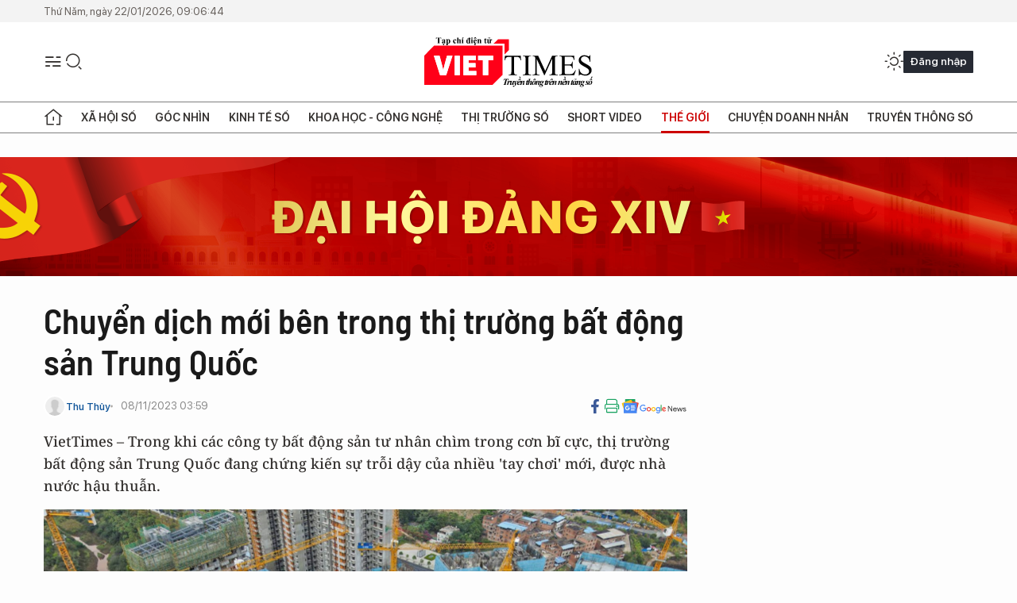

--- FILE ---
content_type: text/html;charset=utf-8
request_url: https://viettimes.vn/chuyen-dich-moi-ben-trong-thi-truong-bat-dong-san-trung-quoc-post171309.html
body_size: 30290
content:
<!DOCTYPE html> <html lang="vi"> <head> <title>Doanh nghiệp nhà nước trỗi dậy sau cú sốc trên thị trường bất động sản Trung Quốc | TẠP CHÍ ĐIỆN TỬ VIETTIMES</title> <meta name="description" content="Với việc các công ty bất động sản tư nhân đang phải đối mặt với việc bị chìm trong vũng nợ ngập sâu, một thế lực đang dần chiếm lĩnh thị trường đất nền"/> <meta name="keywords" content="Bất động sản , Trung Quốc , doanh nghiệp nhà nước , Country Garden , Vanke, Xiangyu Real Estate "/> <meta name="news_keywords" content="Bất động sản , Trung Quốc , doanh nghiệp nhà nước , Country Garden , Vanke, Xiangyu Real Estate "/> <meta http-equiv="Content-Type" content="text/html; charset=utf-8" /> <meta http-equiv="X-UA-Compatible" content="IE=edge"/> <meta http-equiv="refresh" content="1800" /> <meta name="revisit-after" content="1 days" /> <meta name="viewport" content="width=device-width, initial-scale=1"> <meta http-equiv="content-language" content="vi" /> <meta name="format-detection" content="telephone=no"/> <meta name="format-detection" content="address=no"/> <meta name="apple-mobile-web-app-capable" content="yes"> <meta name="apple-mobile-web-app-status-bar-style" content="black"> <meta name="apple-mobile-web-app-title" content="TẠP CHÍ ĐIỆN TỬ VIETTIMES"/> <meta name="referrer" content="no-referrer-when-downgrade"/> <link rel="shortcut icon" href="https://cdn.viettimes.vn/assets/web/styles/img/favicon.ico" type="image/x-icon" /> <link rel="preconnect" href="https://cdn.viettimes.vn"/> <link rel="dns-prefetch" href="https://cdn.viettimes.vn"/> <link rel="dns-prefetch" href="//www.google-analytics.com" /> <link rel="dns-prefetch" href="//www.googletagmanager.com" /> <link rel="dns-prefetch" href="//stc.za.zaloapp.com" /> <link rel="dns-prefetch" href="//fonts.googleapis.com" /> <script> var cmsConfig = { domainDesktop: 'https://viettimes.vn', domainMobile: 'https://viettimes.vn', domainApi: 'https://api.viettimes.vn', domainStatic: 'https://cdn.viettimes.vn', domainLog: 'https://log.viettimes.vn', googleAnalytics: 'G-9VXR93J6QG', siteId: 0, pageType: 1, objectId: 171309, adsZone: 134, allowAds: true, adsLazy: true, antiAdblock: true, }; var USER_AGENT=window.navigator&&(window.navigator.userAgent||window.navigator.vendor)||window.opera||"",IS_MOBILE=/Android|webOS|iPhone|iPod|BlackBerry|Windows Phone|IEMobile|Mobile Safari|Opera Mini/i.test(USER_AGENT),IS_REDIRECT=!1;function setCookie(e,o,i){var n=new Date,i=(n.setTime(n.getTime()+24*i*60*60*1e3),"expires="+n.toUTCString());document.cookie=e+"="+o+"; "+i+";path=/;"}function getCookie(e){var o=document.cookie.indexOf(e+"="),i=o+e.length+1;return!o&&e!==document.cookie.substring(0,e.length)||-1===o?null:(-1===(e=document.cookie.indexOf(";",i))&&(e=document.cookie.length),unescape(document.cookie.substring(i,e)))}; </script> <script> if(USER_AGENT && USER_AGENT.indexOf("facebot") <= 0 && USER_AGENT.indexOf("facebookexternalhit") <= 0) { var query = ''; var hash = ''; if (window.location.search) query = window.location.search; if (window.location.hash) hash = window.location.hash; var canonicalUrl = 'https://viettimes.vn/chuyen-dich-moi-ben-trong-thi-truong-bat-dong-san-trung-quoc-post171309.html' + query + hash ; var curUrl = decodeURIComponent(window.location.href); if(!location.port && canonicalUrl.startsWith("http") && curUrl != canonicalUrl){ window.location.replace(canonicalUrl); } } </script> <meta name="author" content="TẠP CHÍ ĐIỆN TỬ VIETTIMES" /> <meta name="copyright" content="Copyright © 2026 by TẠP CHÍ ĐIỆN TỬ VIETTIMES" /> <meta name="RATING" content="GENERAL" /> <meta name="GENERATOR" content="TẠP CHÍ ĐIỆN TỬ VIETTIMES" /> <meta content="TẠP CHÍ ĐIỆN TỬ VIETTIMES" itemprop="sourceOrganization" name="source"/> <meta content="news" itemprop="genre" name="medium"/> <meta name="robots" content="noarchive, max-image-preview:large, index, follow" /> <meta name="GOOGLEBOT" content="noarchive, max-image-preview:large, index, follow" /> <link rel="canonical" href="https://viettimes.vn/chuyen-dich-moi-ben-trong-thi-truong-bat-dong-san-trung-quoc-post171309.html" /> <meta property="og:site_name" content="TẠP CHÍ ĐIỆN TỬ VIETTIMES"/> <meta property="og:rich_attachment" content="true"/> <meta property="og:type" content="article"/> <meta property="og:url" content="https://viettimes.vn/chuyen-dich-moi-ben-trong-thi-truong-bat-dong-san-trung-quoc-post171309.html"/> <meta property="og:image" content="https://cdn.viettimes.vn/images/8f57e31090c6e6a8f88d6b852c8b04f7b3898dbee36755a9a444aef0226f36c11f5577a9d557416999d3e8c43ddaaba9614e18f268f6620417367cde8d1cd91a/1-1412.png.webp"/> <meta property="og:image:width" content="1200"/> <meta property="og:image:height" content="630"/> <meta property="og:title" content="Chuyển dịch mới bên trong thị trường bất động sản Trung Quốc"/> <meta property="og:description" content="VietTimes – Trong khi các công ty bất động sản tư nhân chìm trong cơn bĩ cực, thị trường bất động sản Trung Quốc đang chứng kiến sự trỗi dậy của nhiều &#39;tay chơi&#39; mới, được nhà nước hậu thuẫn."/> <meta name="twitter:card" value="summary"/> <meta name="twitter:url" content="https://viettimes.vn/chuyen-dich-moi-ben-trong-thi-truong-bat-dong-san-trung-quoc-post171309.html"/> <meta name="twitter:title" content="Chuyển dịch mới bên trong thị trường bất động sản Trung Quốc"/> <meta name="twitter:description" content="VietTimes – Trong khi các công ty bất động sản tư nhân chìm trong cơn bĩ cực, thị trường bất động sản Trung Quốc đang chứng kiến sự trỗi dậy của nhiều &#39;tay chơi&#39; mới, được nhà nước hậu thuẫn."/> <meta name="twitter:image" content="https://cdn.viettimes.vn/images/8f57e31090c6e6a8f88d6b852c8b04f7b3898dbee36755a9a444aef0226f36c11f5577a9d557416999d3e8c43ddaaba9614e18f268f6620417367cde8d1cd91a/1-1412.png.webp"/> <meta name="twitter:site" content="@TẠP CHÍ ĐIỆN TỬ VIETTIMES"/> <meta name="twitter:creator" content="@TẠP CHÍ ĐIỆN TỬ VIETTIMES"/> <meta property="article:publisher" content="https://web.facebook.com/viettimes.vn" /> <meta property="article:tag" content="Trung Quốc,Thị trường bất động sản,Evergrande"/> <meta property="article:section" content="Thế giới,Phân tích" /> <meta property="article:published_time" content="2023-11-08T10:59:47+0700"/> <meta property="article:modified_time" content="2023-11-08T13:23:11+0700"/> <script type="application/ld+json"> { "@context": "http://schema.org", "@type": "Organization", "name": "TẠP CHÍ ĐIỆN TỬ VIETTIMES", "url": "https://viettimes.vn", "logo": "https://cdn.viettimes.vn/assets/web/styles/img/logo.png", "foundingDate": "2016", "founders": [ { "@type": "Person", "name": "Cơ quan của Hội Truyền thông số Việt Nam" } ], "address": [ { "@type": "PostalAddress", "streetAddress": "Hà Nội", "addressLocality": "Hà Nội City", "addressRegion": "Northeast", "postalCode": "100000", "addressCountry": "VNM" } ], "contactPoint": [ { "@type": "ContactPoint", "telephone": "+84-862-774-832", "contactType": "customer service" }, { "@type": "ContactPoint", "telephone": "+84-932-288-166", "contactType": "customer service" } ], "sameAs": [ "https://www.youtube.com/@TapchiVietTimes", "https://web.facebook.com/viettimes.vn/", "https://www.tiktok.com/@viettimes.vn?lang=vi-VN" ] } </script> <script type="application/ld+json"> { "@context" : "https://schema.org", "@type" : "WebSite", "name": "TẠP CHÍ ĐIỆN TỬ VIETTIMES", "url": "https://viettimes.vn", "alternateName" : "Tạp chí điện tử Viettimes, Cơ quan của Hội Truyền thông số Việt Nam", "potentialAction": { "@type": "SearchAction", "target": { "@type": "EntryPoint", "urlTemplate": "https:\/\/viettimes.vn/search/?q={search_term_string}" }, "query-input": "required name=search_term_string" } } </script> <script type="application/ld+json"> { "@context":"http://schema.org", "@type":"BreadcrumbList", "itemListElement":[ { "@type":"ListItem", "position":1, "item":{ "@id":"https://viettimes.vn/the-gioi/phan-tich/", "name":"Phân tích" } } ] } </script> <script type="application/ld+json"> { "@context": "http://schema.org", "@type": "NewsArticle", "mainEntityOfPage":{ "@type":"WebPage", "@id":"https://viettimes.vn/chuyen-dich-moi-ben-trong-thi-truong-bat-dong-san-trung-quoc-post171309.html" }, "headline": "Chuyển dịch mới bên trong thị trường bất động sản Trung Quốc", "description": "VietTimes – Trong khi các công ty bất động sản tư nhân chìm trong cơn bĩ cực, thị trường bất động sản Trung Quốc đang chứng kiến sự trỗi dậy của nhiều 'tay chơi' mới, được nhà nước hậu thuẫn.", "image": { "@type": "ImageObject", "url": "https://cdn.viettimes.vn/images/8f57e31090c6e6a8f88d6b852c8b04f7b3898dbee36755a9a444aef0226f36c11f5577a9d557416999d3e8c43ddaaba9614e18f268f6620417367cde8d1cd91a/1-1412.png.webp", "width" : 1200, "height" : 675 }, "datePublished": "2023-11-08T10:59:47+0700", "dateModified": "2023-11-08T13:23:11+0700", "author": { "@type": "Person", "name": "Thu Thủy" }, "publisher": { "@type": "Organization", "name": "TẠP CHÍ ĐIỆN TỬ VIETTIMES", "logo": { "@type": "ImageObject", "url": "https:\/\/cdn.viettimes.vn/assets/web/styles/img/logo.png" } } } </script> <link rel="preload" href="https://cdn.viettimes.vn/assets/web/styles/fonts/audio/icomoon.woff" as="font" type="font/woff" crossorigin=""> <link rel="preload" href="https://cdn.viettimes.vn/assets/web/styles/fonts/icomoon/icomoon-12-12-25.woff" as="font" type="font/woff" crossorigin=""> <link rel="preload" href="https://cdn.viettimes.vn/assets/web/styles/fonts/SFProDisplay/SFProDisplay-BlackItalic.woff2" as="font" type="font/woff2" crossorigin=""> <link rel="preload" href="https://cdn.viettimes.vn/assets/web/styles/fonts/SFProDisplay/SFProDisplay-Bold.woff2" as="font" type="font/woff2" crossorigin=""> <link rel="preload" href="https://cdn.viettimes.vn/assets/web/styles/fonts/SFProDisplay/SFProDisplay-Semibold.woff2" as="font" type="font/woff2" crossorigin=""> <link rel="preload" href="https://cdn.viettimes.vn/assets/web/styles/fonts/SFProDisplay/SFProDisplay-Medium.woff2" as="font" type="font/woff2" crossorigin=""> <link rel="preload" href="https://cdn.viettimes.vn/assets/web/styles/fonts/SFProDisplay/SFProDisplay-Regular.woff2" as="font" type="font/woff2" crossorigin=""> <link rel="preload" href="https://cdn.viettimes.vn/assets/web/styles/fonts/BSC/BarlowSemiCondensed-Bold.woff2" as="font" type="font/woff2" crossorigin=""> <link rel="preload" href="https://cdn.viettimes.vn/assets/web/styles/fonts/BSC/BarlowSemiCondensed-SemiBold.woff2" as="font" type="font/woff2" crossorigin=""> <link rel="preload" href="https://cdn.viettimes.vn/assets/web/styles/fonts/NotoSerif/NotoSerif-Bold.woff2" as="font" type="font/woff2" crossorigin=""> <link rel="preload" href="https://cdn.viettimes.vn/assets/web/styles/fonts/NotoSerif/NotoSerif-Medium.woff2" as="font" type="font/woff2" crossorigin=""> <link rel="preload" href="https://cdn.viettimes.vn/assets/web/styles/fonts/NotoSerif/NotoSerif-Regular.woff2" as="font" type="font/woff2" crossorigin=""> <link rel="preload" href="https://cdn.viettimes.vn/assets/web/styles/fonts/PoppinsZ/PoppinsZ-SemiBold.woff2" as="font" type="font/woff2" crossorigin=""> <link rel="preload" href="https://cdn.viettimes.vn/assets/web/styles/fonts/PoppinsZ/PoppinsZ-Medium.woff2" as="font" type="font/woff2" crossorigin=""> <link rel="preload" href="https://cdn.viettimes.vn/assets/web/styles/fonts/PoppinsZ/PoppinsZ-Regular.woff2" as="font" type="font/woff2" crossorigin=""> <link rel="preload" href="https://cdn.viettimes.vn/assets/web/styles/css/main.min-1.0.32.css" as="style"> <link rel="preload" href="https://cdn.viettimes.vn/assets/web/js/main.min-1.0.31.js" as="script"> <link rel="preload" href="https://cdn.viettimes.vn/assets/web/js/detail.min-1.0.14.js" as="script"> <link id="cms-style" rel="stylesheet" href="https://cdn.viettimes.vn/assets/web/styles/css/main.min-1.0.32.css"> <script type="text/javascript"> var _metaOgUrl = 'https://viettimes.vn/chuyen-dich-moi-ben-trong-thi-truong-bat-dong-san-trung-quoc-post171309.html'; var page_title = document.title; var tracked_url = window.location.pathname + window.location.search + window.location.hash; var cate_path = 'the-gioi/phan-tich'; if (cate_path.length > 0) { tracked_url = "/" + cate_path + tracked_url; } </script> <script async="" src="https://www.googletagmanager.com/gtag/js?id=G-9VXR93J6QG"></script> <script> if(!IS_REDIRECT){ window.dataLayer = window.dataLayer || []; function gtag(){dataLayer.push(arguments);} gtag('js', new Date()); gtag('config', 'G-9VXR93J6QG', {page_path: tracked_url}); } </script> </head> <body class="detail-normal"> <div id="sdaWeb_SdaMasthead" class="rennab banner-top" data-platform="1" data-position="Web_SdaMasthead" style="display:none"> </div> <header class="site-header"> <div class="top-header"> <time class="time" id="today"></time> </div> <div class="grid"> <div class="menu-search"> <i class="ic-menu"></i> <div class="search"> <i class="ic-search"></i> <div class="search-form"> <div class="advance-search"> <input type="text" class="txtsearch" placeholder="Nhập từ khóa cần tìm"> <select id="dlMode" class="select-mode"> <option value="4" selected="">Tìm theo tiêu đề</option> <option value="5">Bài viết</option> <option value="2">Tác giả</option> </select> </div> <button type="button" class="btn btn_search" aria-label="Tìm kiếm"> <i class="ic-search"></i>Tìm kiếm </button> </div> </div> </div> <a class="logo" href="https://viettimes.vn" title="TẠP CHÍ ĐIỆN TỬ VIETTIMES">TẠP CHÍ ĐIỆN TỬ VIETTIMES</a> <div class="hdr-action"> <a href="javascript:void(0);" class="notification" title="Nhận thông báo"> <i class="ic-notification"></i> </a> <a href="javascript:void(0);" class="dark-mode" title="Chế độ tối"> <i class="ic-sun"></i> <i class="ic-moon"></i> </a> <div class="wrap-user user-profile"></div> </div> </div> <ul class="menu"> <li class="main"> <a href="/" class="menu-heading" title="Trang chủ"><i class="ic-home"></i></a> </li> <li class="main" data-id="175"> <a class="menu-heading" href="https://viettimes.vn/xa-hoi-so/" title="Xã hội số">Xã hội số</a> <div class="cate-news loading" data-zone="175"></div> </li> <li class="main" data-id="115"> <a class="menu-heading" href="https://viettimes.vn/goc-nhin-truyen-thong/" title="Góc nhìn">Góc nhìn</a> <div class="cate-news loading" data-zone="115"></div> </li> <li class="main" data-id="3"> <a class="menu-heading" href="https://viettimes.vn/kinh-te-so/" title="Kinh tế số">Kinh tế số</a> <div class="cate-news loading" data-zone="3"></div> </li> <li class="main" data-id="109"> <a class="menu-heading" href="https://viettimes.vn/khoa-hoc-cong-nghe/" title="Khoa học - Công nghệ ">Khoa học - Công nghệ </a> <div class="cate-news loading" data-zone="109"></div> </li> <li class="main" data-id="189"> <a class="menu-heading" href="https://viettimes.vn/thi-truong-so/" title="Thị trường số">Thị trường số</a> <div class="cate-news loading" data-zone="189"></div> </li> <li class="main" data-id="195"> <a class="menu-heading" href="https://viettimes.vn/short/" title="Short Video">Short Video</a> <div class="cate-news loading" data-zone="195"></div> </li> <li class="main" data-id="121"> <a class="menu-heading active" href="https://viettimes.vn/the-gioi/" title="Thế giới">Thế giới</a> <div class="cate-news loading" data-zone="121"></div> </li> <li class="main" data-id="38"> <a class="menu-heading" href="https://viettimes.vn/doanh-nghiep-doanh-nhan/" title="Chuyện doanh nhân ">Chuyện doanh nhân </a> <div class="cate-news loading" data-zone="38"></div> </li> <li class="main" data-id="116"> <a class="menu-heading" href="https://viettimes.vn/vdca/" title="Truyền thông số">Truyền thông số</a> <div class="cate-news loading" data-zone="116"></div> </li> </ul> </header> <div class="big-menu-vertical"> <div class="hdr-action"> <i class="ic-close">close</i> <a href="#" class="notification"> <i class="ic-notification"></i> </a> <a href="#" class="dark-mode hidden"> <i class="ic-sun"></i> <i class="ic-moon"></i> </a> <a href="#" class="btn-modal" data-target="loginModal"> Đăng nhập </a> </div> <ul class="menu"> <li class="main"> <a href="/" class="menu-heading" title="Trang chủ"><i class="ic-home"></i>Trang chủ</a> </li> <li class="main"> <a class="menu-heading" href="https://viettimes.vn/xa-hoi-so/" title="Xã hội số">Xã hội số</a> <i class="ic-chevron-down"></i> <ul class="sub-menu"> <li class="main"> <a href="https://viettimes.vn/xa-hoi-su-kien/" title="Xã hội">Xã hội</a> </li> <li class="main"> <a href="https://viettimes.vn/phap-luat/" title="Pháp luật">Pháp luật</a> </li> <li class="main"> <a href="https://viettimes.vn/xa-hoi/y-te/" title="Y tế">Y tế</a> </li> </ul> </li> <li class="main"> <a class="menu-heading" href="https://viettimes.vn/goc-nhin-truyen-thong/" title="Góc nhìn">Góc nhìn</a> </li> <li class="main"> <a class="menu-heading" href="https://viettimes.vn/kinh-te-so/" title="Kinh tế số">Kinh tế số</a> <i class="ic-chevron-down"></i> <ul class="sub-menu"> <li class="main"> <a href="https://viettimes.vn/bat-dong-san/" title="Bất động sản">Bất động sản</a> </li> <li class="main"> <a href="https://viettimes.vn/kinh-te-du-lieu/du-lieu/" title="Dữ liệu">Dữ liệu</a> </li> <li class="main"> <a href="https://viettimes.vn/kinh-te-du-lieu/quan-tri/" title="Kinh Doanh">Kinh Doanh</a> </li> <li class="main"> <a href="https://viettimes.vn/chung-khoan/" title="Chứng khoán">Chứng khoán</a> </li> </ul> </li> <li class="main"> <a class="menu-heading" href="https://viettimes.vn/khoa-hoc-cong-nghe/" title="Khoa học - Công nghệ ">Khoa học - Công nghệ </a> <i class="ic-chevron-down"></i> <ul class="sub-menu"> <li class="main"> <a href="https://viettimes.vn/ai/" title="AI">AI</a> </li> <li class="main"> <a href="https://viettimes.vn/cong-nghe/chuyen-doi-so/" title="Chuyển đổi số">Chuyển đổi số</a> </li> <li class="main"> <a href="https://viettimes.vn/ha-tang-so/" title="Hạ tầng số">Hạ tầng số</a> </li> </ul> </li> <li class="main"> <a class="menu-heading" href="https://viettimes.vn/thi-truong-so/" title="Thị trường số">Thị trường số</a> <i class="ic-chevron-down"></i> <ul class="sub-menu"> <li class="main"> <a href="https://viettimes.vn/oto-xe-may/" title="Xe">Xe</a> </li> <li class="main"> <a href="https://viettimes.vn/san-pham-dich-vu/" title="Sản phẩm dịch vụ">Sản phẩm dịch vụ</a> </li> <li class="main"> <a href="https://viettimes.vn/tu-van-tieu-dung/" title="Tư vấn tiêu dùng">Tư vấn tiêu dùng</a> </li> </ul> </li> <li class="main"> <a class="menu-heading active" href="https://viettimes.vn/the-gioi/" title="Thế giới">Thế giới</a> <i class="ic-chevron-down"></i> <ul class="sub-menu"> <li class="main"> <a href="https://viettimes.vn/chuyen-la/" title="Chuyện lạ">Chuyện lạ</a> </li> <li class="main"> <a href="https://viettimes.vn/the-gioi/phan-tich/" title="Phân tích">Phân tích</a> </li> <li class="main"> <a href="https://viettimes.vn/cong-nghe-moi/" title="Công nghệ mới">Công nghệ mới</a> </li> </ul> </li> <li class="main"> <a class="menu-heading" href="https://viettimes.vn/doanh-nghiep-doanh-nhan/" title="Chuyện doanh nhân ">Chuyện doanh nhân </a> </li> <li class="main"> <a class="menu-heading" href="https://viettimes.vn/vdca/" title="Truyền thông số">Truyền thông số</a> </li> <li class="main"> <a class="menu-heading" href="https://viettimes.vn/multimedia/" title="Viettimes Media">Viettimes Media</a> <i class="ic-chevron-down"></i> <ul class="sub-menu"> <li class="main"> <a href="https://viettimes.vn/anh/" title="Ảnh">Ảnh</a> </li> <li class="main"> <a href="https://viettimes.vn/video/" title="Video">Video</a> </li> <li class="main"> <a href="https://viettimes.vn/short/" title="Short Video">Short Video</a> </li> <li class="main"> <a href="https://viettimes.vn/emagazine/" title="Emagazine">Emagazine</a> </li> <li class="main"> <a href="https://viettimes.vn/infographic/" title="Infographic">Infographic</a> </li> </ul> </li> </ul> </div> <div class="site-body"> <div id="sdaWeb_SdaAfterMenu" class="rennab " data-platform="1" data-position="Web_SdaAfterMenu" style="display:none"> </div> <div class="container"> <div id="sdaWeb_SdaTop" class="rennab " data-platform="1" data-position="Web_SdaTop" style="display:none"> </div> <div class="col"> <div class="main-col"> <div class="article"> <div class="article__header"> <h1 class="article__title cms-title "> Chuyển dịch mới bên trong thị trường bất động sản Trung Quốc </h1> <div class="article__meta"> <div class="wrap-meta"> <div class="author"> <div class="wrap-avatar"> <img src="https://cdn.viettimes.vn/assets/web/styles/img/no-ava.png" alt="Thu Thủy"> </div> <div class="author-info"> <a class="name" href="https://viettimes.vn/tac-gia/thu-thuy-32.html" title="Thu Thủy">Thu Thủy</a> </div> </div> <time class="time" datetime="2023-11-08T10:59:47+0700" data-time="1699415987" data-friendly="false">08/11/2023 10:59</time> <meta class="cms-date" itemprop="datePublished" content="2023-11-08T10:59:47+0700"> </div> <div class="social article__social"> <a href="javascript:void(0);" class="item" data-href="https://viettimes.vn/chuyen-dich-moi-ben-trong-thi-truong-bat-dong-san-trung-quoc-post171309.html" data-rel="facebook" title="Facebook"> <i class="ic-facebook"></i> </a> <a href="javascript:void(0);" class="sendprint" title="In bài viết"><i class="ic-print"></i></a> <a href="https://news.google.com/publications/CAAiEE6ezvPKAM1ok3I5MxAd5DYqFAgKIhBOns7zygDNaJNyOTMQHeQ2?hl=vi" target="_blank" title="Google News"> <i class="ic-gg-news"> </i> </a> </div> </div> <div class="article__sapo cms-desc"> <p>VietTimes – Trong khi các công ty bất động sản tư nhân chìm trong cơn bĩ cực, thị trường bất động sản Trung Quốc đang chứng kiến sự trỗi dậy của nhiều 'tay chơi' mới, được nhà nước hậu thuẫn.</p> </div> <div id="sdaWeb_SdaArticleAfterSapo" class="rennab " data-platform="1" data-position="Web_SdaArticleAfterSapo" style="display:none"> </div> <figure class="article__avatar "> <img class="cms-photo" src="https://cdn.viettimes.vn/images/3c809876b027ab18615e7d56b11d7be0aeaf45fc244089d95da23aa995c11895c1b8a9e9f5ee6d2f71962cb2c1c3cfb5/1-1412.png" alt="Thị trường bất động sản Trung Quốc đang hình thành xu thế mới, doanh nghiệp trung ương và nhà nước dần chiếm vai trò chủ đạo (Ảnh: Fangchan)" cms-photo-caption="Thị trường bất động sản Trung Quốc đang hình thành xu thế mới, doanh nghiệp trung ương và nhà nước dần chiếm vai trò chủ đạo (Ảnh: Fangchan)"/> <figcaption>Thị trường bất động sản Trung Quốc đang hình thành xu thế mới, doanh nghiệp trung ương và nhà nước dần chiếm vai trò chủ đạo (Ảnh: Fangchan)</figcaption> </figure> <div id="sdaWeb_SdaArticleAfterAvatar" class="rennab " data-platform="1" data-position="Web_SdaArticleAfterAvatar" style="display:none"> </div> </div> <div class="article__social features"> <a href="javascript:void(0);" class="item fb" data-href="https://viettimes.vn/chuyen-dich-moi-ben-trong-thi-truong-bat-dong-san-trung-quoc-post171309.html" data-rel="facebook" title="Facebook"> <i class="ic-facebook"></i> </a> <a href="javascript:void(0);" class="print sendprint" title="In bài viết"><i class="ic-print"></i></a> <a href="javascript:void(0);" class="mail sendmail" data-href="https://viettimes.vn/chuyen-dich-moi-ben-trong-thi-truong-bat-dong-san-trung-quoc-post171309.html" data-rel="Gửi mail"> <i class="ic-mail"></i> </a> <a href="javascript:void(0);" class="item link" data-href="https://viettimes.vn/chuyen-dich-moi-ben-trong-thi-truong-bat-dong-san-trung-quoc-post171309.html" data-rel="copy"> <i class="ic-link"></i> </a> <a href="javascript:void(0);" onclick="ME.sendBookmark(this,171309);" class="bookmark btnBookmark hidden" title="Lưu tin" data-type="1" data-id="171309"> <i class="ic-bookmark"></i>Lưu tin </a> </div> <div class="article__body zce-content-body cms-body" itemprop="articleBody"> <p>Bất động sản <a href="https://viettimes.vn/trung-quoc-tag60.html" class="cms-relate">Trung Quốc</a> đã bước vào thời đại có sự khác biệt lớn, rất ít những công ty có thể tồn tại và tồn tại ổn định. Đây chính là thực trạng mà các công ty <a href="https://viettimes.vn/thi-truong-bat-dong-san-tag2327.html" class="cms-relate">bất động sản</a> phải đối mặt hiện nay.</p>
<p>Nguyên nhân cơ bản của tình trạng này là do “quan hệ cung cầu trên thị trường bất động sản có những thay đổi cơ bản”, thị trường ở một số vùng có xu hướng cung vượt quá cầu. Vì vậy, đối với hầu hết các công ty bất động sản, sự sụt giảm về hiệu quả bán hàng sẽ khó thay đổi trong thời gian ngắn.</p>
<p>Theo chuyên trang <em>Fangchan</em> chuyên về bất động sản, số liệu thống kê cho thấy tổng doanh số bán hàng từ tháng 1 đến tháng 10 của 100 công ty bất động sản hàng đầu Trung Quốc thực hiện được là 4,56 nghìn tỉ NDT (khoảng 624,7 tỉ USD), giảm 12,8% so với cùng kỳ năm ngoái. Top 5 trong danh sách bán hàng đều thuộc về các công ty bất động sản có nền tảng là doanh nghiệp trung ương hoặc doanh nghiệp nhà nước.</p>
<p>Dẫn đầu về doanh số bán hàng là Poly Development, một doanh nghiệp nhà nước lâu đời. Doanh thu theo hợp đồng từ tháng 1 đến tháng 10 tăng 1,4% so với cùng kỳ lên 368,21 tỉ NDT (khoảng 50,4 tỉ USD). Số tiền này nhiều gấp gần 7 lần doanh số 54,6 tỉ NDT (khoảng 7,5 tỉ USD) của <a href="https://viettimes.vn/evergrande-tag127645.html" class="cms-relate">Evergrande</a>, hiện đứng thứ 22.</p>
<p>Xếp từ thứ 3 đến thứ 5 về doanh số bán hàng là: China Overseas Estate (Trung Hải Địa Sản), tăng 12,8% so với cùng kỳ năm trước; China Resources Land, tăng 14,1% ; China Merchants Property, tăng 9,6%. Đây đều là những doanh nghiệp nhà nước đã giành chiến thắng sau cú sốc bất động sản vừa qua.</p>
<figure> <img src="[data-uri]" id="437304" alt="Trung Hai Dia San dang la the luc moi.jpg" data-width="1644" data-height="1092" data-image-id="437304" class="lazyload cms-photo" data-large-src="https://cdn.viettimes.vn/images/d2d8ecceb7f9fb92fdc6d38a7b8876b1d0fd99041d4731be1f76d1cee6c18e1a1c6878c9605e10d983ead336521f7ea6d97237f47e89404b7aed7b73d4e255b9d864f6f7e8fbcee1ad2fc841d01e6da5a9b43039d4c53b5d3cf49de28cf82dee/trung-hai-dia-san-dang-la-the-luc-moi-7699.jpg" data-src="https://cdn.viettimes.vn/images/9e327d424dec5836e04d968d3653b180ee466bf06b27ce471b8b16fa36b7f899d32229378bb7edc2f17921c94594f100a7fbbe51ea168a42dfcca82c5f19a5e425afd3556337272fe53bc02b1b614ffa9397c350fe49fcaf4b835b5971c4abf9/trung-hai-dia-san-dang-la-the-luc-moi-7699.jpg" title="China Overseas Estate trở thành công ty mua vào đất nền nhiều nhất hiện nay (Ảnh: Fangchan)" width="810" height="538"> <figcaption> China Overseas Estate trở thành công ty mua vào đất nền nhiều nhất hiện nay <br> ﻿(Ảnh: Fangchan) </figcaption>
</figure>
<h2>Doanh số bán sụt giảm</h2>
<p>Đứng ở vị trí thứ 2 là Vanke, công ty có nền tảng thuộc sở hữu nhà nước, với doanh thu theo hợp đồng tiêu thụ là 311,61 tỉ NDT (khoảng 43,7 tỉ USD), giảm 8,5% so với cùng kỳ năm ngoái và hiệu suất khá kém so với 4 công ty khác trong top 5.</p>
<div class="sda_middle"> <div id="sdaWeb_SdaArticleMiddle" class="rennab fyi" data-platform="1" data-position="Web_SdaArticleMiddle"> </div>
</div>
<p>Nhìn vào bảng xếp hạng doanh số bán hàng từ tháng 1 đến tháng 10 của các công ty bất động sản, 100 công ty bất động sản hàng đầu đang có những thay đổi lớn. Trong số 10 công ty có doanh số bán hàng cao nhất, Country Garden, Gemdale Group, Longfor Group và Greentown China đều có doanh số bán hàng giảm so với cùng kỳ năm trước. Trong số đó, mức giảm của Country Garden lên tới 49,3% và xếp hạng trong danh sách 100 công ty hàng đầu giảm 5 bậc so với cùng kỳ năm ngoái. Một doanh nghiệp tư nhân khác là Sunac China rơi xuống vị trí thứ 17, doanh số theo hợp đồng có mức giảm theo năm lớn nhất trong số 50 công ty hàng đầu, tới 50,5%, có thể gọi là mức rơi thẳng đứng.</p>
<p>Theo thống kê của cơ quan chức năng, từ tháng 1 đến tháng 10, tổng doanh số bán nhà của 100 công ty bất động sản hàng đầu là 5.297,7 tỉ NDT, giảm 13,1% so với cùng kỳ năm ngoái. Trong số đó, doanh thu trong tháng 10 giảm 33,5% so với cùng kỳ năm ngoái và 7,5% so với tháng trước đó. Trong tháng 10, trong số top 100 công ty bất động sản hàng đầu, 20 công ty có doanh số giảm hơn 30% so với tháng trước và 40 công ty có doanh số giảm từ 0-30% so với tháng trước.</p>
<p>Ngưỡng tiền giao dịch bán hàng của các công ty bất động sản top 100 giảm 11,2% so với cùng kỳ năm ngoái xuống còn 8,74 tỉ NDT. Nói cách khác, ngưỡng lọt vào top 100 công ty bất động sản không còn ở mức 10 tỉ NDT.</p>
<p>Các công ty bất động sản trong top 50 cũng đang gặp khó khăn trong việc bán nhà. Theo thống kê của China Real Estate News, từ tháng 1 đến tháng 10, tổng doanh thu của 50 công ty bất động sản hàng đầu đạt 4,3 nghìn tỉ NDT, giảm 10,3% so với cùng kỳ năm ngoái. Trong top 50 công ty bất động sản hàng đầu, có 27 công ty chứng kiến ​​doanh thu sụt giảm so với cùng kỳ, chiếm hơn một nửa.</p>
<p>Trong khi đó, một số gương mặt mới đang có những bước nhảy vọt. Doanh số bán hàng của Xiangyu Real Estate, một doanh nghiệp nhà nước lớn, tăng 72,4% so với cùng kỳ năm ngoái, vươn lên vị trí thứ 36 trên bảng xếp hạng, tăng 37 bậc.</p>
<figure> <img src="[data-uri]" id="437305" alt="Country Garden da mat vi tri hang dau.jpg" data-width="1050" data-height="700" data-image-id="437305" class="lazyload cms-photo" data-large-src="https://cdn.viettimes.vn/images/d2d8ecceb7f9fb92fdc6d38a7b8876b1d0fd99041d4731be1f76d1cee6c18e1a4af945cf747f2e19b26e78c607dd7cca9141ac6bd522499b76574209393a106b3b4b8c7245fbb02077e33adb33830706a9b43039d4c53b5d3cf49de28cf82dee/country-garden-da-mat-vi-tri-hang-dau-3988.jpg" data-src="https://cdn.viettimes.vn/images/9e327d424dec5836e04d968d3653b180ee466bf06b27ce471b8b16fa36b7f899a16c145873c4c64b96467cdff208e3537a08176c9fa31e511a3800081c4e27cfc7de9ce2b4f85d85d2dc708ad212ebfe9397c350fe49fcaf4b835b5971c4abf9/country-garden-da-mat-vi-tri-hang-dau-3988.jpg" title="Country Garden đã mất vị trí số một, văng khỏi top 5 công ty bất động sản hàng đầu Trung Quốc (Ảnh: Reuters)" width="810" height="540"> <figcaption> Country Garden đã mất vị trí số một, văng khỏi top 5 công ty bất động sản hàng đầu Trung Quốc (Ảnh: Reuters) <br> </figcaption>
</figure>
<div class="sda_middle"> <div id="sdaWeb_SdaArticleMiddle1" class="rennab fyi" data-platform="1" data-position="Web_SdaArticleMiddle1"> </div>
</div>
<h2>Doanh nghiệp nhà nước lên ngôi</h2>
<p>Doanh số bán của các công ty bất động sản nói trên cho thấy rõ xu hướng “quốc tiến dân thoái” - các công ty sở hữu nhà nước tăng, khu vực tư nhân sa sút.</p>
<p>Quỹ đất là nguồn lực dự phòng cho việc phát triển bất động sản và quyết định thị phần trong tương lai của công ty, nhưng hiện nay, do sức mạnh tài chính và xu hướng suy thoái của ngành bất động sản, các doanh nghiệp tư nhân lớn trước đây không còn khả năng hoặc không dám mua vào đất nền. Các doanh nghiệp trung ương và doanh nghiệp nhà nước đã tận dụng tình hình này để chiếm được nguồn tài nguyên đất đai chất lượng cao.</p>
<p>Theo thống kê, từ tháng 1 đến hết tháng 10, gần 50% trong số 100 công ty bất động sản hàng đầu gần như tạm ngừng mua đất nền trong năm 2023, và thành tích bán hàng của các công ty này đều xếp ở sau top 50.</p>
<p>10 công ty bất động sản hàng đầu đã mua đất là: China Overseas Estate, China Resources Land, Poly Development, Vanke, C&amp;D Real Estate, Greentown China, China Merchants Property, Binjiang Group, China Railway Construction và Yuexiu Property. Tất cả đều là doanh nghiệp trung ương hoặc sở hữu nhà nước.</p>
<p>Dữ liệu cho thấy trong số 100 doanh nghiệp mua đất hàng đầu, doanh nghiệp trung ương và doanh nghiệp nhà nước chiếm 66% số tiền mua đất, trong khi doanh nghiệp tư nhân chỉ chiếm 22%. Về số lượng, các nền tảng đầu tư đô thị địa phương nhiều nhất, chiếm 40% số đất. Điều này cho thấy quyền thống trị thị trường bất động sản trong tương lai của Trung Quốc đã ở trong tay các doanh nghiệp nhà nước và trung ương này.</p>
<div class="article-relate" data-source="related-news"> <article class="story"> <figure class="story__thumb"> <a class="cms-link" href="https://viettimes.vn/tai-sao-trung-quoc-ban-thao-trai-phieu-kho-bac-my-post171209.html" title="Tại sao Trung Quốc bán tháo trái phiếu kho bạc Mỹ?"> <img class="lazyload" src="[data-uri]" data-src="https://cdn.viettimes.vn/images/d5aff7871d196fcf488487b88a17790eb1c0d89426c92e12d5d71345705d46806cc15363398d7b5bdedef85702f4aced53508a4c76d2a41bebd5eb6d5f18b834467db461cb2610317f06667706c8f1caa9ed7aaeb32a7fe03126a146649c96aa/trung-quoc-ban-thao-trai-phieu-my-8720.jpeg.webp" alt="Với tổng nợ quốc gia lên tới 33,6 nghìn tỉ USD, Mỹ đã trở thành nước mắc nợ lớn nhất thế giới (Ảnh: Sohu)"> <noscript> <img src="https://cdn.viettimes.vn/images/d5aff7871d196fcf488487b88a17790eb1c0d89426c92e12d5d71345705d46806cc15363398d7b5bdedef85702f4aced53508a4c76d2a41bebd5eb6d5f18b834467db461cb2610317f06667706c8f1caa9ed7aaeb32a7fe03126a146649c96aa/trung-quoc-ban-thao-trai-phieu-my-8720.jpeg.webp" alt="Với tổng nợ quốc gia lên tới 33,6 nghìn tỉ USD, Mỹ đã trở thành nước mắc nợ lớn nhất thế giới (Ảnh: Sohu)" class="image-fallback"> </noscript></a> </figure> <h2 class="story__heading" data-tracking="171209"><a class="cms-link " href="https://viettimes.vn/tai-sao-trung-quoc-ban-thao-trai-phieu-kho-bac-my-post171209.html" title="Tại sao Trung Quốc bán tháo trái phiếu kho bạc Mỹ?"> Tại sao Trung Quốc bán tháo trái phiếu kho bạc Mỹ? </a></h2> </article>
</div>
<div class="article-relate" data-source="related-news"> <article class="story"> <figure class="story__thumb"> <a class="cms-link" href="https://viettimes.vn/trung-quoc-ban-thao-trai-phieu-kho-bac-my-tang-mua-vang-de-giu-gia-tri-ngoai-hoi-post171129.html" title="Trung Quốc bán tháo trái phiếu kho bạc Mỹ, tăng mua vàng để giữ giá trị ngoại hối"> <img class="lazyload" src="[data-uri]" data-src="https://cdn.viettimes.vn/images/d5aff7871d196fcf488487b88a17790eb1c0d89426c92e12d5d71345705d4680bdb9835bbeb5a44f1e6c48ffa5c44bd1b845fa8c43195b6b054b394ec0045af69b8fa9c6cf8756b974fefc6d48bd995c/trai-phieu-my-giam-1005.jpg.webp" alt="Lượng trái phiếu kho bạc Mỹ do Trung Quốc nắm giữ hiện ở mức thấp nhất trong 14 năm qua (Ảnh: Sohu)"> <noscript> <img src="https://cdn.viettimes.vn/images/d5aff7871d196fcf488487b88a17790eb1c0d89426c92e12d5d71345705d4680bdb9835bbeb5a44f1e6c48ffa5c44bd1b845fa8c43195b6b054b394ec0045af69b8fa9c6cf8756b974fefc6d48bd995c/trai-phieu-my-giam-1005.jpg.webp" alt="Lượng trái phiếu kho bạc Mỹ do Trung Quốc nắm giữ hiện ở mức thấp nhất trong 14 năm qua (Ảnh: Sohu)" class="image-fallback"> </noscript></a> </figure> <h2 class="story__heading" data-tracking="171129"><a class="cms-link " href="https://viettimes.vn/trung-quoc-ban-thao-trai-phieu-kho-bac-my-tang-mua-vang-de-giu-gia-tri-ngoai-hoi-post171129.html" title="Trung Quốc bán tháo trái phiếu kho bạc Mỹ, tăng mua vàng để giữ giá trị ngoại hối"> Trung Quốc bán tháo trái phiếu kho bạc Mỹ, tăng mua vàng để giữ giá trị ngoại hối </a></h2> </article>
</div>
<div class="sda_middle"> <div id="sdaWeb_SdaArticleMiddle2" class="rennab fyi" data-platform="1" data-position="Web_SdaArticleMiddle2"> </div>
</div>
<div class="article-relate" data-source="related-news"> <article class="story"> <figure class="story__thumb"> <a class="cms-link" href="https://viettimes.vn/cac-ngan-hang-trung-quoc-chay-dua-ung-dung-ai-de-cat-giam-chi-phi-post171112.html" title="Các ngân hàng Trung Quốc chạy đua ứng dụng AI để cắt giảm chi phí"> <img class="lazyload" src="[data-uri]" data-src="https://cdn.viettimes.vn/images/d5aff7871d196fcf488487b88a17790e174dd159adecce6ea53ae6ad6773aba21692212ede63c2751242b3d7e6de082e26906b140034bb4cbe8f7ef4d0773a6f/1-5072.png.webp" alt="AI có thể có nhiều ứng dụng khác nhau trong ngân hàng, từ tiếp thị và thu hút khách hàng mới cho đến dịch vụ khách hàng và tư vấn đầu tư (Ảnh: Nikkei Asia)"> <noscript> <img src="https://cdn.viettimes.vn/images/d5aff7871d196fcf488487b88a17790e174dd159adecce6ea53ae6ad6773aba21692212ede63c2751242b3d7e6de082e26906b140034bb4cbe8f7ef4d0773a6f/1-5072.png.webp" alt="AI có thể có nhiều ứng dụng khác nhau trong ngân hàng, từ tiếp thị và thu hút khách hàng mới cho đến dịch vụ khách hàng và tư vấn đầu tư (Ảnh: Nikkei Asia)" class="image-fallback"> </noscript></a> </figure> <h2 class="story__heading" data-tracking="171112"><a class="cms-link " href="https://viettimes.vn/cac-ngan-hang-trung-quoc-chay-dua-ung-dung-ai-de-cat-giam-chi-phi-post171112.html" title="Các ngân hàng Trung Quốc chạy đua ứng dụng AI để cắt giảm chi phí"> Các ngân hàng Trung Quốc chạy đua ứng dụng AI để cắt giảm chi phí </a></h2> </article>
</div>
<p><b><i>Theo Sohu, Fangchan</i></b></p> <div id="sdaWeb_SdaArticleAfterBody" class="rennab " data-platform="1" data-position="Web_SdaArticleAfterBody" style="display:none"> </div> <div class="related-news"> <h3 class="box-heading"> <span class="title">Tin liên quan</span> </h3> <div class="box-content" data-source="related-news"> <article class="story"> <h2 class="story__heading" data-tracking="171209"> <a class="cms-link " href="https://viettimes.vn/tai-sao-trung-quoc-ban-thao-trai-phieu-kho-bac-my-post171209.html" title="Tại sao Trung Quốc bán tháo trái phiếu kho bạc Mỹ?"> Tại sao Trung Quốc bán tháo trái phiếu kho bạc Mỹ? </a> </h2> </article> <article class="story"> <h2 class="story__heading" data-tracking="171129"> <a class="cms-link " href="https://viettimes.vn/trung-quoc-ban-thao-trai-phieu-kho-bac-my-tang-mua-vang-de-giu-gia-tri-ngoai-hoi-post171129.html" title="Trung Quốc bán tháo trái phiếu kho bạc Mỹ, tăng mua vàng để giữ giá trị ngoại hối"> Trung Quốc bán tháo trái phiếu kho bạc Mỹ, tăng mua vàng để giữ giá trị ngoại hối </a> </h2> </article> <article class="story"> <h2 class="story__heading" data-tracking="169788"> <a class="cms-link " href="https://viettimes.vn/nua-dau-nam-170-cong-ty-bat-dong-san-trung-quoc-lo-gan-15-ti-usd-post169788.html" title="Nửa đầu năm, 170 công ty bất động sản Trung Quốc lỗ gần 15 tỉ USD"> Nửa đầu năm, 170 công ty bất động sản Trung Quốc lỗ gần 15 tỉ USD </a> </h2> </article> </div> </div> <div id="sdaMobile_SdaArticleAfterRelated" class="rennab " data-platform="1" data-position="Mobile_SdaArticleAfterRelated" style="display:none"> </div> <div class="article__tag"> <h3 class="box-heading"> <span class="title">Từ khóa: </span> </h3> <div class="box-content"> <a href="https://viettimes.vn/tu-khoa/trung-quoc-tag60.html" title="Trung Quốc">#Trung Quốc</a> <a href="https://viettimes.vn/tu-khoa/thi-truong-bat-dong-san-tag2327.html" title="Thị trường bất động sản">#Thị trường bất động sản</a> <a href="https://viettimes.vn/tu-khoa/evergrande-tag127645.html" title="Evergrande">#Evergrande</a> </div> </div> <div id="sdaWeb_SdaArticleAfterTag" class="rennab " data-platform="1" data-position="Web_SdaArticleAfterTag" style="display:none"> </div> <div class="article__meta"> <div class="fb-like" data-href="https://viettimes.vn/chuyen-dich-moi-ben-trong-thi-truong-bat-dong-san-trung-quoc-post171309.html" data-width="" data-layout="button_count" data-action="like" data-size="small" data-share="true"></div> <a href="javascript:void(0);" onclick="ME.sendBookmark(this,171309);" class="bookmark btnBookmark hidden" title="Lưu tin" data-type="1" data-id="171309"> <i class="ic-bookmark"></i>Lưu tin </a> </div> <div class="wrap-comment" id="comment171309" data-id="171309" data-type="20"></div> <div id="sdaWeb_SdaArticleAfterComment" class="rennab " data-platform="1" data-position="Web_SdaArticleAfterComment" style="display:none"> </div> </div> </div> </div> <div class="sub-col"> <div id="sidebar-top-1"> <div class="hot-news"> <h3 class="box-heading"> <span class="title">Đọc nhiều</span> </h3> <div class="box-content" data-source="mostread-news"> <article class="story"> <figure class="story__thumb"> <a class="cms-link" href="https://viettimes.vn/vi-sao-he-thong-phong-khong-s-300-cua-venezuela-ngat-ket-noi-voi-radar-trong-vu-dot-kich-cua-my-post193804.html" title="Vì sao hệ thống phòng không S-300 của Venezuela &#34;ngắt kết nối&#34; với radar trong vụ đột kích của Mỹ?"> <img class="lazyload" src="[data-uri]" data-src="https://cdn.viettimes.vn/images/[base64]/vi-sao-he-thong-phong-khong-s-300-cua-venezuela-ngat-ket-noi-voi-radar-trong-vu-dot-kich-cua-my.png.webp" alt="Phương tiện phóng thuộc hệ thống S-300V. Ảnh: MW."> <noscript><img src="https://cdn.viettimes.vn/images/[base64]/vi-sao-he-thong-phong-khong-s-300-cua-venezuela-ngat-ket-noi-voi-radar-trong-vu-dot-kich-cua-my.png.webp" alt="Phương tiện phóng thuộc hệ thống S-300V. Ảnh: MW." class="image-fallback"></noscript> </a> </figure> <h2 class="story__heading" data-tracking="193804"> <a class="cms-link " href="https://viettimes.vn/vi-sao-he-thong-phong-khong-s-300-cua-venezuela-ngat-ket-noi-voi-radar-trong-vu-dot-kich-cua-my-post193804.html" title="Vì sao hệ thống phòng không S-300 của Venezuela &#34;ngắt kết nối&#34; với radar trong vụ đột kích của Mỹ?"> Vì sao hệ thống phòng không S-300 của Venezuela "ngắt kết nối" với radar trong vụ đột kích của Mỹ? </a> </h2> </article> <article class="story"> <figure class="story__thumb"> <a class="cms-link" href="https://viettimes.vn/thi-truong-kiev-bat-ngo-keu-goi-nguoi-dan-roi-khoi-thanh-pho-post193809.html" title="Thị trưởng Kiev bất ngờ kêu gọi người dân rời khỏi thành phố"> <img class="lazyload" src="[data-uri]" data-src="https://cdn.viettimes.vn/images/[base64]/thi-truong-kiev-bat-ngo-keu-goi-nguoi-dan-roi-khoi-thanh-pho.jpg.webp" alt="Thị trưởng Kiev Vitaly Klitschko. Ảnh: Getty."> <noscript><img src="https://cdn.viettimes.vn/images/[base64]/thi-truong-kiev-bat-ngo-keu-goi-nguoi-dan-roi-khoi-thanh-pho.jpg.webp" alt="Thị trưởng Kiev Vitaly Klitschko. Ảnh: Getty." class="image-fallback"></noscript> </a> </figure> <h2 class="story__heading" data-tracking="193809"> <a class="cms-link " href="https://viettimes.vn/thi-truong-kiev-bat-ngo-keu-goi-nguoi-dan-roi-khoi-thanh-pho-post193809.html" title="Thị trưởng Kiev bất ngờ kêu gọi người dân rời khỏi thành phố"> Thị trưởng Kiev bất ngờ kêu gọi người dân rời khỏi thành phố </a> </h2> </article> <article class="story"> <figure class="story__thumb"> <a class="cms-link" href="https://viettimes.vn/dau-dan-xuyen-boongke-lon-nhat-the-gioi-duoc-tich-hop-vao-ten-lua-dan-dao-moi-cua-han-quoc-post193926.html" title="Đầu đạn xuyên boongke lớn nhất thế giới được tích hợp vào tên lửa đạn đạo mới của Hàn Quốc"> <img class="lazyload" src="[data-uri]" data-src="https://cdn.viettimes.vn/images/[base64]/dau-dan-xuyen-boongke-lon-nhat-the-gioi-duoc-tich-hop-vao-ten-lua-dan-dao-moi-cua-han-quoc.png.webp" alt="Tên lửa đạn đạo Hyunmoo-5 của Hàn Quốc. Ảnh: MW."> <noscript><img src="https://cdn.viettimes.vn/images/[base64]/dau-dan-xuyen-boongke-lon-nhat-the-gioi-duoc-tich-hop-vao-ten-lua-dan-dao-moi-cua-han-quoc.png.webp" alt="Tên lửa đạn đạo Hyunmoo-5 của Hàn Quốc. Ảnh: MW." class="image-fallback"></noscript> </a> </figure> <h2 class="story__heading" data-tracking="193926"> <a class="cms-link " href="https://viettimes.vn/dau-dan-xuyen-boongke-lon-nhat-the-gioi-duoc-tich-hop-vao-ten-lua-dan-dao-moi-cua-han-quoc-post193926.html" title="Đầu đạn xuyên boongke lớn nhất thế giới được tích hợp vào tên lửa đạn đạo mới của Hàn Quốc"> Đầu đạn xuyên boongke lớn nhất thế giới được tích hợp vào tên lửa đạn đạo mới của Hàn Quốc </a> </h2> </article> <article class="story"> <figure class="story__thumb"> <a class="cms-link" href="https://viettimes.vn/dan-mach-tro-thanh-quoc-gia-thu-ba-so-huu-hoan-toan-tiem-kich-f-35-the-he-5-sau-khi-loai-bien-f-16-post193908.html" title="Đan Mạch trở thành quốc gia thứ ba sở hữu hoàn toàn tiêm kích F-35 thế hệ 5 sau khi loại biên F-16"> <img class="lazyload" src="[data-uri]" data-src="https://cdn.viettimes.vn/images/[base64]/dan-mach-loai-bien-f-16-tro-thanh-quoc-gia-thu-ba-so-huu-hoan-toan-tiem-kich-f-35-the-he-5.jpg.webp" alt="Chiến đấu cơ thế hệ 5 F-35A do Mỹ chế tạo. Ảnh: MW."> <noscript><img src="https://cdn.viettimes.vn/images/[base64]/dan-mach-loai-bien-f-16-tro-thanh-quoc-gia-thu-ba-so-huu-hoan-toan-tiem-kich-f-35-the-he-5.jpg.webp" alt="Chiến đấu cơ thế hệ 5 F-35A do Mỹ chế tạo. Ảnh: MW." class="image-fallback"></noscript> </a> </figure> <h2 class="story__heading" data-tracking="193908"> <a class="cms-link " href="https://viettimes.vn/dan-mach-tro-thanh-quoc-gia-thu-ba-so-huu-hoan-toan-tiem-kich-f-35-the-he-5-sau-khi-loai-bien-f-16-post193908.html" title="Đan Mạch trở thành quốc gia thứ ba sở hữu hoàn toàn tiêm kích F-35 thế hệ 5 sau khi loại biên F-16"> Đan Mạch trở thành quốc gia thứ ba sở hữu hoàn toàn tiêm kích F-35 thế hệ 5 sau khi loại biên F-16 </a> </h2> </article> <article class="story"> <figure class="story__thumb"> <a class="cms-link" href="https://viettimes.vn/1000-chiec-j-20-manh-long-lan-song-tiem-kich-tang-hinh-khien-uu-the-khong-quan-phuong-tay-lung-lay-post193775.html" title="1.000 chiếc J-20 Mãnh Long: Làn sóng tiêm kích tàng hình khiến ưu thế không quân phương Tây lung lay"> <img class="lazyload" src="[data-uri]" data-src="https://cdn.viettimes.vn/images/[base64]/1000-chiec-j-20-manh-long-lan-song-tiem-kich-tang-hinh-khien-uu-the-khong-quan-phuong-tay-lung-lay.png.webp" alt="Máy bay chiến đấu J-20 của Không quân Quân Giải phóng Nhân dân Trung Quốc. Ảnh: MW."> <noscript><img src="https://cdn.viettimes.vn/images/[base64]/1000-chiec-j-20-manh-long-lan-song-tiem-kich-tang-hinh-khien-uu-the-khong-quan-phuong-tay-lung-lay.png.webp" alt="Máy bay chiến đấu J-20 của Không quân Quân Giải phóng Nhân dân Trung Quốc. Ảnh: MW." class="image-fallback"></noscript> </a> </figure> <h2 class="story__heading" data-tracking="193775"> <a class="cms-link " href="https://viettimes.vn/1000-chiec-j-20-manh-long-lan-song-tiem-kich-tang-hinh-khien-uu-the-khong-quan-phuong-tay-lung-lay-post193775.html" title="1.000 chiếc J-20 Mãnh Long: Làn sóng tiêm kích tàng hình khiến ưu thế không quân phương Tây lung lay"> 1.000 chiếc J-20 Mãnh Long: Làn sóng tiêm kích tàng hình khiến ưu thế không quân phương Tây lung lay </a> </h2> </article> </div> </div> <div id="sdaWeb_SdaRightHot1" class="rennab " data-platform="1" data-position="Web_SdaRightHot1" style="display:none"> </div> <div id="sdaWeb_SdaRightHot2" class="rennab " data-platform="1" data-position="Web_SdaRightHot2" style="display:none"> </div> <div class="new-news fyi-position"> <h3 class="box-heading"> <span class="title">Tin mới</span> </h3> <div class="box-content" data-source="latest-news"> <article class="story"> <figure class="story__thumb"> <a class="cms-link" href="https://viettimes.vn/chien-tranh-thuong-mai-mytrung-2025-ca-the-gioi-bi-keo-vao-bai-kiem-tra-suc-chiu-dung-post192708.html" title="Chiến tranh thương mại Mỹ–Trung 2025: Cả thế giới bị kéo vào “bài kiểm tra sức chịu đựng”"> <img class="lazyload" src="[data-uri]" data-src="https://cdn.viettimes.vn/images/[base64]/chien-tranh-thuong-mai-mytrung-2025-ca-the-gioi-bi-keo-vao-bai-kiem-tra-suc-chiu-dung.png.webp" alt="Năm 2025 là một năm đầy biến động đối với mối quan hệ vốn đã căng thẳng giữa Mỹ và Trung Quốc. Ảnh: SCMP."> <noscript><img src="https://cdn.viettimes.vn/images/[base64]/chien-tranh-thuong-mai-mytrung-2025-ca-the-gioi-bi-keo-vao-bai-kiem-tra-suc-chiu-dung.png.webp" alt="Năm 2025 là một năm đầy biến động đối với mối quan hệ vốn đã căng thẳng giữa Mỹ và Trung Quốc. Ảnh: SCMP." class="image-fallback"></noscript> </a> </figure> <h2 class="story__heading" data-tracking="192708"> <a class="cms-link " href="https://viettimes.vn/chien-tranh-thuong-mai-mytrung-2025-ca-the-gioi-bi-keo-vao-bai-kiem-tra-suc-chiu-dung-post192708.html" title="Chiến tranh thương mại Mỹ–Trung 2025: Cả thế giới bị kéo vào “bài kiểm tra sức chịu đựng”"> Chiến tranh thương mại Mỹ–Trung 2025: Cả thế giới bị kéo vào “bài kiểm tra sức chịu đựng” </a> </h2> </article> <article class="story"> <figure class="story__thumb"> <a class="cms-link" href="https://viettimes.vn/ty-phu-lap-di-thai-lan-3-lan-tim-den-cai-chet-50-tuoi-xuat-gia-70-tuoi-tang-95-tai-san-post190921.html" title=" Tỷ phú &#34;lập dị&#34; Thái Lan: 3 lần tìm đến cái chết, 50 tuổi xuất gia, 70 tuổi tặng 95% tài sản"> <img class="lazyload" src="[data-uri]" data-src="https://cdn.viettimes.vn/images/c692e9867c7f5232850ba79dde983fd2b1c0d89426c92e12d5d71345705d468089fad7ce80591215c46df363a1f836ac76d6a239ad4e1f4ef0a20c1eb028f9180d4cc1889122198eb238135c40cf9b8e/len-trang-bia-2825-3993.jpeg.webp" data-srcset="https://cdn.viettimes.vn/images/c692e9867c7f5232850ba79dde983fd2b1c0d89426c92e12d5d71345705d468089fad7ce80591215c46df363a1f836ac76d6a239ad4e1f4ef0a20c1eb028f9180d4cc1889122198eb238135c40cf9b8e/len-trang-bia-2825-3993.jpeg.webp 1x, https://cdn.viettimes.vn/images/bdaaf18fc366efe6ea2dcbd513884377b1c0d89426c92e12d5d71345705d468089fad7ce80591215c46df363a1f836ac76d6a239ad4e1f4ef0a20c1eb028f9180d4cc1889122198eb238135c40cf9b8e/len-trang-bia-2825-3993.jpeg.webp 2x" alt="Vikrom Kromadit từng là gương mặt trang bìa của Forbes. Ảnh: NetEase."> <noscript><img src="https://cdn.viettimes.vn/images/c692e9867c7f5232850ba79dde983fd2b1c0d89426c92e12d5d71345705d468089fad7ce80591215c46df363a1f836ac76d6a239ad4e1f4ef0a20c1eb028f9180d4cc1889122198eb238135c40cf9b8e/len-trang-bia-2825-3993.jpeg.webp" srcset="https://cdn.viettimes.vn/images/c692e9867c7f5232850ba79dde983fd2b1c0d89426c92e12d5d71345705d468089fad7ce80591215c46df363a1f836ac76d6a239ad4e1f4ef0a20c1eb028f9180d4cc1889122198eb238135c40cf9b8e/len-trang-bia-2825-3993.jpeg.webp 1x, https://cdn.viettimes.vn/images/bdaaf18fc366efe6ea2dcbd513884377b1c0d89426c92e12d5d71345705d468089fad7ce80591215c46df363a1f836ac76d6a239ad4e1f4ef0a20c1eb028f9180d4cc1889122198eb238135c40cf9b8e/len-trang-bia-2825-3993.jpeg.webp 2x" alt="Vikrom Kromadit từng là gương mặt trang bìa của Forbes. Ảnh: NetEase." class="image-fallback"></noscript> </a> </figure> <h2 class="story__heading" data-tracking="190921"> <a class="cms-link " href="https://viettimes.vn/ty-phu-lap-di-thai-lan-3-lan-tim-den-cai-chet-50-tuoi-xuat-gia-70-tuoi-tang-95-tai-san-post190921.html" title=" Tỷ phú &#34;lập dị&#34; Thái Lan: 3 lần tìm đến cái chết, 50 tuổi xuất gia, 70 tuổi tặng 95% tài sản"> Tỷ phú "lập dị" Thái Lan: 3 lần tìm đến cái chết, 50 tuổi xuất gia, 70 tuổi tặng 95% tài sản </a> </h2> </article> <article class="story"> <figure class="story__thumb"> <a class="cms-link" href="https://viettimes.vn/cnn-fda-tinh-dua-ra-muc-canh-bao-hop-den-nghiem-trong-nhat-doi-voi-vaccine-covid-19-post192504.html" title="CNN: FDA tính đưa ra mức cảnh báo &#34;hộp đen&#34; nghiêm trọng nhất đối với vaccine Covid-19"> <img class="lazyload" src="[data-uri]" data-src="https://cdn.viettimes.vn/images/[base64]/cnn-fda-tinh-dua-ra-muc-canh-bao-hop-den-nghiem-trong-nhat-doi-voi-vaccine-covid-19-4077-927.png.webp" alt="Một nghiên cứu ước tính rằng trong năm đầu tiên sử dụng, vaccine Covid-19 đã ngăn ngừa được gần 20 triệu ca tử vong trên toàn thế giới. Ảnh: AFP."> <noscript><img src="https://cdn.viettimes.vn/images/[base64]/cnn-fda-tinh-dua-ra-muc-canh-bao-hop-den-nghiem-trong-nhat-doi-voi-vaccine-covid-19-4077-927.png.webp" alt="Một nghiên cứu ước tính rằng trong năm đầu tiên sử dụng, vaccine Covid-19 đã ngăn ngừa được gần 20 triệu ca tử vong trên toàn thế giới. Ảnh: AFP." class="image-fallback"></noscript> </a> </figure> <h2 class="story__heading" data-tracking="192504"> <a class="cms-link " href="https://viettimes.vn/cnn-fda-tinh-dua-ra-muc-canh-bao-hop-den-nghiem-trong-nhat-doi-voi-vaccine-covid-19-post192504.html" title="CNN: FDA tính đưa ra mức cảnh báo &#34;hộp đen&#34; nghiêm trọng nhất đối với vaccine Covid-19"> CNN: FDA tính đưa ra mức cảnh báo "hộp đen" nghiêm trọng nhất đối với vaccine Covid-19 </a> </h2> </article> <article class="story"> <figure class="story__thumb"> <a class="cms-link" href="https://viettimes.vn/binh-si-anh-duoc-xac-nhan-hoat-dong-tai-ukraine-nga-yeu-cau-london-lam-ro-post192500.html" title="Binh sĩ Anh được xác nhận hoạt động tại Ukraine, Nga yêu cầu London làm rõ"> <img class="lazyload" src="[data-uri]" data-src="https://cdn.viettimes.vn/images/[base64]/binh-si-anh-duoc-xac-nhan-hoat-dong-tai-ukraine-nga-yeu-cau-london-lam-ro-5140-4973.jpg.webp" alt="Trung đoàn nhảy dù của Quân đội Anh tập trận tại Estonia. Ảnh: MW."> <noscript><img src="https://cdn.viettimes.vn/images/[base64]/binh-si-anh-duoc-xac-nhan-hoat-dong-tai-ukraine-nga-yeu-cau-london-lam-ro-5140-4973.jpg.webp" alt="Trung đoàn nhảy dù của Quân đội Anh tập trận tại Estonia. Ảnh: MW." class="image-fallback"></noscript> </a> </figure> <h2 class="story__heading" data-tracking="192500"> <a class="cms-link " href="https://viettimes.vn/binh-si-anh-duoc-xac-nhan-hoat-dong-tai-ukraine-nga-yeu-cau-london-lam-ro-post192500.html" title="Binh sĩ Anh được xác nhận hoạt động tại Ukraine, Nga yêu cầu London làm rõ"> Binh sĩ Anh được xác nhận hoạt động tại Ukraine, Nga yêu cầu London làm rõ </a> </h2> </article> <article class="story"> <figure class="story__thumb"> <a class="cms-link" href="https://viettimes.vn/cac-ong-lon-o-to-gay-ap-luc-yeu-cau-cam-cac-hang-xe-hoi-trung-quoc-xay-nha-may-tai-my-post192497.html" title="Các &#34;ông lớn&#34; ô tô gây áp lực, yêu cầu cấm các hãng xe hơi Trung Quốc xây nhà máy tại Mỹ"> <img class="lazyload" src="[data-uri]" data-src="https://cdn.viettimes.vn/images/c692e9867c7f5232850ba79dde983fd2b1c0d89426c92e12d5d71345705d46809da557d304a9dd98882ede96bb446cf4a9cd62f905cb2f5896a3c7e6dad22f3b68a96eb5cdf90a1f7889645ddb6b7852/nha-may-byd-6155-1930.jpg.webp" alt="Liên minh các nhà sản xuất ô tô Mỹ gửi bản tuyên bố tới quốc hội Mỹ yêu cầu cấm các doanh nghiệp xe hơi Trung Quốc xây dựng nhà máy tại Mỹ. Ảnh: Creaders."> <noscript><img src="https://cdn.viettimes.vn/images/c692e9867c7f5232850ba79dde983fd2b1c0d89426c92e12d5d71345705d46809da557d304a9dd98882ede96bb446cf4a9cd62f905cb2f5896a3c7e6dad22f3b68a96eb5cdf90a1f7889645ddb6b7852/nha-may-byd-6155-1930.jpg.webp" alt="Liên minh các nhà sản xuất ô tô Mỹ gửi bản tuyên bố tới quốc hội Mỹ yêu cầu cấm các doanh nghiệp xe hơi Trung Quốc xây dựng nhà máy tại Mỹ. Ảnh: Creaders." class="image-fallback"></noscript> </a> </figure> <h2 class="story__heading" data-tracking="192497"> <a class="cms-link " href="https://viettimes.vn/cac-ong-lon-o-to-gay-ap-luc-yeu-cau-cam-cac-hang-xe-hoi-trung-quoc-xay-nha-may-tai-my-post192497.html" title="Các &#34;ông lớn&#34; ô tô gây áp lực, yêu cầu cấm các hãng xe hơi Trung Quốc xây nhà máy tại Mỹ"> Các "ông lớn" ô tô gây áp lực, yêu cầu cấm các hãng xe hơi Trung Quốc xây nhà máy tại Mỹ </a> </h2> </article> </div> </div> <div id="sdaWeb_SdaRightHot3" class="rennab " data-platform="1" data-position="Web_SdaRightHot3" style="display:none"> </div> <div id="sdaWeb_SdaRight1" class="rennab " data-platform="1" data-position="Web_SdaRight1" style="display:none"> </div> <div id="sdaWeb_SdaRight2" class="rennab " data-platform="1" data-position="Web_SdaRight2" style="display:none"> </div> <div id="sdaWeb_SdaRight3" class="rennab " data-platform="1" data-position="Web_SdaRight3" style="display:none"> </div> </div><div id="sidebar-sticky-1"> <div id="sdaWeb_SdaRight4" class="rennab " data-platform="1" data-position="Web_SdaRight4" style="display:none"> </div> </div> </div> </div> <div id="sdaWeb_SdaArticleBeforeRecommend" class="rennab " data-platform="1" data-position="Web_SdaArticleBeforeRecommend" style="display:none"> </div> <div class="box-attention"> <h3 class="box-heading"> <span class="title">Đừng bỏ lỡ</span> </h3> <div class="box-content content-list" data-source="article-topic-highlight"> <article class="story" data-id="193983"> <figure class="story__thumb"> <a class="cms-link" href="https://viettimes.vn/ts-david-nghiem-tong-bi-thu-da-cham-dung-diem-nghen-cua-diem-nghen-phat-trien-khcn-post193983.html" title="TS David Nghiêm: Tổng bí thư đã chạm đúng “điểm nghẽn của điểm nghẽn” phát triển KHCN"> <img class="lazyload" src="[data-uri]" data-src="https://cdn.viettimes.vn/images/ebebfc56c5637d639308ada55094edc91f6fc37238c4956b260e7a8cd3f659728da3d7c5bd3713caee9dcc695a7e9ce925741fce674319b54d57c4b639d9dbf7/1768993493353.jpg.webp" alt="TS David Nghiêm: Tổng bí thư đã chạm đúng “điểm nghẽn của điểm nghẽn” phát triển KHCN"> <noscript><img src="https://cdn.viettimes.vn/images/ebebfc56c5637d639308ada55094edc91f6fc37238c4956b260e7a8cd3f659728da3d7c5bd3713caee9dcc695a7e9ce925741fce674319b54d57c4b639d9dbf7/1768993493353.jpg.webp" alt="TS David Nghiêm: Tổng bí thư đã chạm đúng “điểm nghẽn của điểm nghẽn” phát triển KHCN" class="image-fallback"></noscript> </a> </figure> <h2 class="story__heading" data-tracking="193983"> <a class="cms-link " href="https://viettimes.vn/ts-david-nghiem-tong-bi-thu-da-cham-dung-diem-nghen-cua-diem-nghen-phat-trien-khcn-post193983.html" title="TS David Nghiêm: Tổng bí thư đã chạm đúng “điểm nghẽn của điểm nghẽn” phát triển KHCN"> TS David Nghiêm: Tổng bí thư đã chạm đúng “điểm nghẽn của điểm nghẽn” phát triển KHCN </a> </h2> </article> <article class="story" data-id="193963"> <figure class="story__thumb"> <a class="cms-link" href="https://viettimes.vn/dai-hoi-dang-xiv-bieu-quyet-so-luong-uy-vien-trung-uong-khoa-moi-post193963.html" title="Đại hội Đảng XIV biểu quyết số lượng Ủy viên Trung ương khóa mới"> <img class="lazyload" src="[data-uri]" data-src="https://cdn.viettimes.vn/images/8d4ae567dc2a7fe8b6698fd8a358980cc7f24ab31f22f4375a79cea2f0304f4be5602753e3ec50f9a6cc1ceadd2164cb25741fce674319b54d57c4b639d9dbf7/1769057021525.jpg.webp" data-srcset="https://cdn.viettimes.vn/images/8d4ae567dc2a7fe8b6698fd8a358980cc7f24ab31f22f4375a79cea2f0304f4be5602753e3ec50f9a6cc1ceadd2164cb25741fce674319b54d57c4b639d9dbf7/1769057021525.jpg.webp 1x, https://cdn.viettimes.vn/images/8e3952dfdba6172380f65d8ba9a42682bf26bcfc5cff7584864d54c7fd6609a640c88eed9fdccc73c2c5a2e5ee5bcfff22b810ffe4f6cf53bfc7069ffdde2613/1769057021525.jpg.webp 2x" alt="Đại hội Đảng XIV biểu quyết số lượng Ủy viên Trung ương khóa mới"> <noscript><img src="https://cdn.viettimes.vn/images/8d4ae567dc2a7fe8b6698fd8a358980cc7f24ab31f22f4375a79cea2f0304f4be5602753e3ec50f9a6cc1ceadd2164cb25741fce674319b54d57c4b639d9dbf7/1769057021525.jpg.webp" srcset="https://cdn.viettimes.vn/images/8d4ae567dc2a7fe8b6698fd8a358980cc7f24ab31f22f4375a79cea2f0304f4be5602753e3ec50f9a6cc1ceadd2164cb25741fce674319b54d57c4b639d9dbf7/1769057021525.jpg.webp 1x, https://cdn.viettimes.vn/images/8e3952dfdba6172380f65d8ba9a42682bf26bcfc5cff7584864d54c7fd6609a640c88eed9fdccc73c2c5a2e5ee5bcfff22b810ffe4f6cf53bfc7069ffdde2613/1769057021525.jpg.webp 2x" alt="Đại hội Đảng XIV biểu quyết số lượng Ủy viên Trung ương khóa mới" class="image-fallback"></noscript> </a> <i class="ic-type-photo"></i> </figure> <h2 class="story__heading" data-tracking="193963"> <a class="cms-link " href="https://viettimes.vn/dai-hoi-dang-xiv-bieu-quyet-so-luong-uy-vien-trung-uong-khoa-moi-post193963.html" title="Đại hội Đảng XIV biểu quyết số lượng Ủy viên Trung ương khóa mới"> Đại hội Đảng XIV biểu quyết số lượng Ủy viên Trung ương khóa mới </a> </h2> </article> <article class="story" data-id="193960"> <figure class="story__thumb"> <a class="cms-link" href="https://viettimes.vn/nhan-su-tham-gia-bo-chinh-tri-ban-bi-thu-can-dap-ung-tieu-chuan-gi-post193960.html" title="Nhân sự tham gia Bộ Chính trị, Ban Bí thư cần đáp ứng tiêu chuẩn gì?"> <img class="lazyload" src="[data-uri]" data-src="https://cdn.viettimes.vn/images/ebebfc56c5637d639308ada55094edc97b958415dce1a02c0dc6234496d67d8eed8aa28a329866cbfa6063aabaecad7125741fce674319b54d57c4b639d9dbf7/1769055474230.jpg.webp" data-srcset="https://cdn.viettimes.vn/images/ebebfc56c5637d639308ada55094edc97b958415dce1a02c0dc6234496d67d8eed8aa28a329866cbfa6063aabaecad7125741fce674319b54d57c4b639d9dbf7/1769055474230.jpg.webp 1x, https://cdn.viettimes.vn/images/7f744405852e7ffac28477dc0e7c7f315ab43669f588b7e9074a70e2490bebe4f162af66ff668e51dc12a795a6f97cff22b810ffe4f6cf53bfc7069ffdde2613/1769055474230.jpg.webp 2x" alt="Nhân sự tham gia Bộ Chính trị, Ban Bí thư cần đáp ứng tiêu chuẩn gì?"> <noscript><img src="https://cdn.viettimes.vn/images/ebebfc56c5637d639308ada55094edc97b958415dce1a02c0dc6234496d67d8eed8aa28a329866cbfa6063aabaecad7125741fce674319b54d57c4b639d9dbf7/1769055474230.jpg.webp" srcset="https://cdn.viettimes.vn/images/ebebfc56c5637d639308ada55094edc97b958415dce1a02c0dc6234496d67d8eed8aa28a329866cbfa6063aabaecad7125741fce674319b54d57c4b639d9dbf7/1769055474230.jpg.webp 1x, https://cdn.viettimes.vn/images/7f744405852e7ffac28477dc0e7c7f315ab43669f588b7e9074a70e2490bebe4f162af66ff668e51dc12a795a6f97cff22b810ffe4f6cf53bfc7069ffdde2613/1769055474230.jpg.webp 2x" alt="Nhân sự tham gia Bộ Chính trị, Ban Bí thư cần đáp ứng tiêu chuẩn gì?" class="image-fallback"></noscript> </a> </figure> <h2 class="story__heading" data-tracking="193960"> <a class="cms-link " href="https://viettimes.vn/nhan-su-tham-gia-bo-chinh-tri-ban-bi-thu-can-dap-ung-tieu-chuan-gi-post193960.html" title="Nhân sự tham gia Bộ Chính trị, Ban Bí thư cần đáp ứng tiêu chuẩn gì?"> Nhân sự tham gia Bộ Chính trị, Ban Bí thư cần đáp ứng tiêu chuẩn gì? </a> </h2> </article> <article class="story" data-id="193954"> <figure class="story__thumb"> <a class="cms-link" href="https://viettimes.vn/quy-trinh-bau-tong-bi-thu-dien-ra-nhu-the-nao-post193954.html" title="Quy trình bầu Tổng bí thư diễn ra như thế nào?"> <img class="lazyload" src="[data-uri]" data-src="https://cdn.viettimes.vn/images/ebebfc56c5637d639308ada55094edc9258175d5eb7a7f7085947973fb6861de21b62814d14f595c105d22ac6f604bbab50e3566425417bd729c984ff8f415bd745d7d5225eeb6a782c8a72f173983f0/ttxvn-dai-hoi-dang-xiv-2201.jpg.webp" data-srcset="https://cdn.viettimes.vn/images/ebebfc56c5637d639308ada55094edc9258175d5eb7a7f7085947973fb6861de21b62814d14f595c105d22ac6f604bbab50e3566425417bd729c984ff8f415bd745d7d5225eeb6a782c8a72f173983f0/ttxvn-dai-hoi-dang-xiv-2201.jpg.webp 1x, https://cdn.viettimes.vn/images/7f744405852e7ffac28477dc0e7c7f314b8b6393337569657357ce7986b4355646c15c58d517b88dd167d47733ee1a854f59597223c5715f73e6cab144a8d4b0badbb11974c9e4f81d729a0b6828506a/ttxvn-dai-hoi-dang-xiv-2201.jpg.webp 2x" alt="Các đại biểu dự phiên thảo luận ở hội trường về các văn kiện Đại hội XIV của Đảng."> <noscript><img src="https://cdn.viettimes.vn/images/ebebfc56c5637d639308ada55094edc9258175d5eb7a7f7085947973fb6861de21b62814d14f595c105d22ac6f604bbab50e3566425417bd729c984ff8f415bd745d7d5225eeb6a782c8a72f173983f0/ttxvn-dai-hoi-dang-xiv-2201.jpg.webp" srcset="https://cdn.viettimes.vn/images/ebebfc56c5637d639308ada55094edc9258175d5eb7a7f7085947973fb6861de21b62814d14f595c105d22ac6f604bbab50e3566425417bd729c984ff8f415bd745d7d5225eeb6a782c8a72f173983f0/ttxvn-dai-hoi-dang-xiv-2201.jpg.webp 1x, https://cdn.viettimes.vn/images/7f744405852e7ffac28477dc0e7c7f314b8b6393337569657357ce7986b4355646c15c58d517b88dd167d47733ee1a854f59597223c5715f73e6cab144a8d4b0badbb11974c9e4f81d729a0b6828506a/ttxvn-dai-hoi-dang-xiv-2201.jpg.webp 2x" alt="Các đại biểu dự phiên thảo luận ở hội trường về các văn kiện Đại hội XIV của Đảng." class="image-fallback"></noscript> </a> </figure> <h2 class="story__heading" data-tracking="193954"> <a class="cms-link " href="https://viettimes.vn/quy-trinh-bau-tong-bi-thu-dien-ra-nhu-the-nao-post193954.html" title="Quy trình bầu Tổng bí thư diễn ra như thế nào?"> Quy trình bầu Tổng bí thư diễn ra như thế nào? </a> </h2> </article> <article class="story" data-id="193984"> <figure class="story__thumb"> <a class="cms-link" href="https://viettimes.vn/ong-lon-tiem-chung-bat-ngo-tang-von-gap-5-lan-mo-rong-sang-cong-nghe-bat-dong-san-post193984.html" title="“Ông lớn” tiêm chủng bất ngờ tăng vốn gấp 5 lần, mở rộng sang công nghệ, bất động sản"> <img class="lazyload" src="[data-uri]" data-src="https://cdn.viettimes.vn/images/62d157910083ce9a280a90d8e7698dec8b9b310329f9fa128ae1d1cc5049310fd469253881ce8e4f8556adbcf78cdb9d745d7d5225eeb6a782c8a72f173983f0/vnvc-2829.jpg.webp" data-srcset="https://cdn.viettimes.vn/images/62d157910083ce9a280a90d8e7698dec8b9b310329f9fa128ae1d1cc5049310fd469253881ce8e4f8556adbcf78cdb9d745d7d5225eeb6a782c8a72f173983f0/vnvc-2829.jpg.webp 1x, https://cdn.viettimes.vn/images/36eafa4ffe01ed163d2a30fc8a6974343be78947a71553217f1719a24efacd0a47283e5482e6c6899580e7c5a5e39bf7badbb11974c9e4f81d729a0b6828506a/vnvc-2829.jpg.webp 2x" alt="“Ông lớn” tiêm chủng bất ngờ tăng vốn gấp 5 lần, mở rộng sang công nghệ, bất động sản"> <noscript><img src="https://cdn.viettimes.vn/images/62d157910083ce9a280a90d8e7698dec8b9b310329f9fa128ae1d1cc5049310fd469253881ce8e4f8556adbcf78cdb9d745d7d5225eeb6a782c8a72f173983f0/vnvc-2829.jpg.webp" srcset="https://cdn.viettimes.vn/images/62d157910083ce9a280a90d8e7698dec8b9b310329f9fa128ae1d1cc5049310fd469253881ce8e4f8556adbcf78cdb9d745d7d5225eeb6a782c8a72f173983f0/vnvc-2829.jpg.webp 1x, https://cdn.viettimes.vn/images/36eafa4ffe01ed163d2a30fc8a6974343be78947a71553217f1719a24efacd0a47283e5482e6c6899580e7c5a5e39bf7badbb11974c9e4f81d729a0b6828506a/vnvc-2829.jpg.webp 2x" alt="“Ông lớn” tiêm chủng bất ngờ tăng vốn gấp 5 lần, mở rộng sang công nghệ, bất động sản" class="image-fallback"></noscript> </a> </figure> <h2 class="story__heading" data-tracking="193984"> <a class="cms-link " href="https://viettimes.vn/ong-lon-tiem-chung-bat-ngo-tang-von-gap-5-lan-mo-rong-sang-cong-nghe-bat-dong-san-post193984.html" title="“Ông lớn” tiêm chủng bất ngờ tăng vốn gấp 5 lần, mở rộng sang công nghệ, bất động sản"> “Ông lớn” tiêm chủng bất ngờ tăng vốn gấp 5 lần, mở rộng sang công nghệ, bất động sản </a> </h2> </article> <article class="story" data-id="193966"> <figure class="story__thumb"> <a class="cms-link" href="https://viettimes.vn/mien-bac-co-noi-xuong-gan-0-do-post193966.html" title="Miền Bắc có nơi xuống gần 0 độ"> <img class="lazyload" src="[data-uri]" data-src="https://cdn.viettimes.vn/images/8d4ae567dc2a7fe8b6698fd8a358980cc7f24ab31f22f4375a79cea2f0304f4ba94c4b24b13c2f870c3ae58e3d2bcaca25741fce674319b54d57c4b639d9dbf7/1769049001593.jpg.webp" data-srcset="https://cdn.viettimes.vn/images/8d4ae567dc2a7fe8b6698fd8a358980cc7f24ab31f22f4375a79cea2f0304f4ba94c4b24b13c2f870c3ae58e3d2bcaca25741fce674319b54d57c4b639d9dbf7/1769049001593.jpg.webp 1x, https://cdn.viettimes.vn/images/8e3952dfdba6172380f65d8ba9a42682bf26bcfc5cff7584864d54c7fd6609a6b6a7f030a45b8b874f9af25a5fbd4a5d22b810ffe4f6cf53bfc7069ffdde2613/1769049001593.jpg.webp 2x" alt="Miền Bắc có nơi xuống gần 0 độ"> <noscript><img src="https://cdn.viettimes.vn/images/8d4ae567dc2a7fe8b6698fd8a358980cc7f24ab31f22f4375a79cea2f0304f4ba94c4b24b13c2f870c3ae58e3d2bcaca25741fce674319b54d57c4b639d9dbf7/1769049001593.jpg.webp" srcset="https://cdn.viettimes.vn/images/8d4ae567dc2a7fe8b6698fd8a358980cc7f24ab31f22f4375a79cea2f0304f4ba94c4b24b13c2f870c3ae58e3d2bcaca25741fce674319b54d57c4b639d9dbf7/1769049001593.jpg.webp 1x, https://cdn.viettimes.vn/images/8e3952dfdba6172380f65d8ba9a42682bf26bcfc5cff7584864d54c7fd6609a6b6a7f030a45b8b874f9af25a5fbd4a5d22b810ffe4f6cf53bfc7069ffdde2613/1769049001593.jpg.webp 2x" alt="Miền Bắc có nơi xuống gần 0 độ" class="image-fallback"></noscript> </a> </figure> <h2 class="story__heading" data-tracking="193966"> <a class="cms-link " href="https://viettimes.vn/mien-bac-co-noi-xuong-gan-0-do-post193966.html" title="Miền Bắc có nơi xuống gần 0 độ"> Miền Bắc có nơi xuống gần 0 độ </a> </h2> </article> <article class="story" data-id="193957"> <figure class="story__thumb"> <a class="cms-link" href="https://viettimes.vn/chu-trung-tam-trien-lam-lon-nhat-dong-nam-a-bao-lo-post193957.html" title="Chủ trung tâm triển lãm lớn nhất Đông Nam Á báo lỗ"> <img class="lazyload" src="[data-uri]" data-src="https://cdn.viettimes.vn/images/62d157910083ce9a280a90d8e7698dec5ffe9ba8cc7c1e39d1871fa79b1162b6a61d46cbf99908611c390901131fb86b31d1ec05f94474196d07e19581e4e740788f6dff23ec21ad2d812e8aa3d26b0cb29f08a57cb20199db7a9404c3249df2/09d874fa9c0817564e19-17574904680741825197724-1097.jpg.webp" data-srcset="https://cdn.viettimes.vn/images/62d157910083ce9a280a90d8e7698dec5ffe9ba8cc7c1e39d1871fa79b1162b6a61d46cbf99908611c390901131fb86b31d1ec05f94474196d07e19581e4e740788f6dff23ec21ad2d812e8aa3d26b0cb29f08a57cb20199db7a9404c3249df2/09d874fa9c0817564e19-17574904680741825197724-1097.jpg.webp 1x, https://cdn.viettimes.vn/images/36eafa4ffe01ed163d2a30fc8a697434ccca93689900ea7a4d8d0e843eb98fcb6b9077d3136a705f66ee4f02641928c268d3b0e1366453ead6de4ab8b4f4ca815a6e8f8acd07264728cbee1d5ca311b474871ec38c3dfd8fe9602607aca60e97/09d874fa9c0817564e19-17574904680741825197724-1097.jpg.webp 2x" alt="Chủ trung tâm triển lãm lớn nhất Đông Nam Á báo lỗ"> <noscript><img src="https://cdn.viettimes.vn/images/62d157910083ce9a280a90d8e7698dec5ffe9ba8cc7c1e39d1871fa79b1162b6a61d46cbf99908611c390901131fb86b31d1ec05f94474196d07e19581e4e740788f6dff23ec21ad2d812e8aa3d26b0cb29f08a57cb20199db7a9404c3249df2/09d874fa9c0817564e19-17574904680741825197724-1097.jpg.webp" srcset="https://cdn.viettimes.vn/images/62d157910083ce9a280a90d8e7698dec5ffe9ba8cc7c1e39d1871fa79b1162b6a61d46cbf99908611c390901131fb86b31d1ec05f94474196d07e19581e4e740788f6dff23ec21ad2d812e8aa3d26b0cb29f08a57cb20199db7a9404c3249df2/09d874fa9c0817564e19-17574904680741825197724-1097.jpg.webp 1x, https://cdn.viettimes.vn/images/36eafa4ffe01ed163d2a30fc8a697434ccca93689900ea7a4d8d0e843eb98fcb6b9077d3136a705f66ee4f02641928c268d3b0e1366453ead6de4ab8b4f4ca815a6e8f8acd07264728cbee1d5ca311b474871ec38c3dfd8fe9602607aca60e97/09d874fa9c0817564e19-17574904680741825197724-1097.jpg.webp 2x" alt="Chủ trung tâm triển lãm lớn nhất Đông Nam Á báo lỗ" class="image-fallback"></noscript> </a> </figure> <h2 class="story__heading" data-tracking="193957"> <a class="cms-link " href="https://viettimes.vn/chu-trung-tam-trien-lam-lon-nhat-dong-nam-a-bao-lo-post193957.html" title="Chủ trung tâm triển lãm lớn nhất Đông Nam Á báo lỗ"> Chủ trung tâm triển lãm lớn nhất Đông Nam Á báo lỗ </a> </h2> </article> <article class="story" data-id="193950"> <figure class="story__thumb"> <a class="cms-link" href="https://viettimes.vn/thuy-dien-song-ba-ha-lai-dot-bien-tien-mat-rung-rinh-hon-900-ty-dong-post193950.html" title="Thủy điện Sông Ba Hạ lãi đột biến, tiền mặt rủng rỉnh hơn 900 tỷ đồng"> <img class="lazyload" src="[data-uri]" data-src="https://cdn.viettimes.vn/images/[base64]/thuy-dien-song-ba-ha-khan-truong-chuan-bi-phuong-an-van-hanh-dieu-tiet-nuoc-qua-tran-dung-quy-trinh-691da2b10e9b1-1.jpg.webp" alt="Thủy điện Sông Ba Hạ ghi nhận thành công lớn trong năm 2025."> <noscript><img src="https://cdn.viettimes.vn/images/[base64]/thuy-dien-song-ba-ha-khan-truong-chuan-bi-phuong-an-van-hanh-dieu-tiet-nuoc-qua-tran-dung-quy-trinh-691da2b10e9b1-1.jpg.webp" alt="Thủy điện Sông Ba Hạ ghi nhận thành công lớn trong năm 2025." class="image-fallback"></noscript> </a> </figure> <h2 class="story__heading" data-tracking="193950"> <a class="cms-link " href="https://viettimes.vn/thuy-dien-song-ba-ha-lai-dot-bien-tien-mat-rung-rinh-hon-900-ty-dong-post193950.html" title="Thủy điện Sông Ba Hạ lãi đột biến, tiền mặt rủng rỉnh hơn 900 tỷ đồng"> Thủy điện Sông Ba Hạ lãi đột biến, tiền mặt rủng rỉnh hơn 900 tỷ đồng </a> </h2> </article> </div> </div> <div id="sdaWeb_SdaArticleAfterRecommend" class="rennab " data-platform="1" data-position="Web_SdaArticleAfterRecommend" style="display:none"> </div> <div class="col"> <div class="main-col"> <div class="read-more"> <h3 class="box-heading"> <a href="https://viettimes.vn/the-gioi/phan-tich/" title="Phân tích" class="title"> Phân tích </a> </h3> <div class="box-content content-list" data-source="recommendation-134"> <article class="story" data-id="192708"> <figure class="story__thumb"> <a class="cms-link" href="https://viettimes.vn/chien-tranh-thuong-mai-mytrung-2025-ca-the-gioi-bi-keo-vao-bai-kiem-tra-suc-chiu-dung-post192708.html" title="Chiến tranh thương mại Mỹ–Trung 2025: Cả thế giới bị kéo vào “bài kiểm tra sức chịu đựng”"> <img class="lazyload" src="[data-uri]" data-src="https://cdn.viettimes.vn/images/[base64]/chien-tranh-thuong-mai-mytrung-2025-ca-the-gioi-bi-keo-vao-bai-kiem-tra-suc-chiu-dung.png.webp" alt="Năm 2025 là một năm đầy biến động đối với mối quan hệ vốn đã căng thẳng giữa Mỹ và Trung Quốc. Ảnh: SCMP."> <noscript><img src="https://cdn.viettimes.vn/images/[base64]/chien-tranh-thuong-mai-mytrung-2025-ca-the-gioi-bi-keo-vao-bai-kiem-tra-suc-chiu-dung.png.webp" alt="Năm 2025 là một năm đầy biến động đối với mối quan hệ vốn đã căng thẳng giữa Mỹ và Trung Quốc. Ảnh: SCMP." class="image-fallback"></noscript> </a> </figure> <h2 class="story__heading" data-tracking="192708"> <a class="cms-link " href="https://viettimes.vn/chien-tranh-thuong-mai-mytrung-2025-ca-the-gioi-bi-keo-vao-bai-kiem-tra-suc-chiu-dung-post192708.html" title="Chiến tranh thương mại Mỹ–Trung 2025: Cả thế giới bị kéo vào “bài kiểm tra sức chịu đựng”"> Chiến tranh thương mại Mỹ–Trung 2025: Cả thế giới bị kéo vào “bài kiểm tra sức chịu đựng” </a> </h2> <div class="story__summary "> <p>Năm 2025 đánh dấu giai đoạn biến động dữ dội của quan hệ Mỹ–Trung khi chiến tranh thương mại leo thang, thuế quan tăng vọt, chuỗi cung ứng toàn cầu bị xáo trộn và doanh nghiệp buộc phải tái tư duy chiến lược.</p> </div> </article> <article class="story" data-id="190921"> <figure class="story__thumb"> <a class="cms-link" href="https://viettimes.vn/ty-phu-lap-di-thai-lan-3-lan-tim-den-cai-chet-50-tuoi-xuat-gia-70-tuoi-tang-95-tai-san-post190921.html" title=" Tỷ phú &#34;lập dị&#34; Thái Lan: 3 lần tìm đến cái chết, 50 tuổi xuất gia, 70 tuổi tặng 95% tài sản"> <img class="lazyload" src="[data-uri]" data-src="https://cdn.viettimes.vn/images/4913bdda32fa4768cd86a5fd17b0758fb1c0d89426c92e12d5d71345705d468089fad7ce80591215c46df363a1f836ac76d6a239ad4e1f4ef0a20c1eb028f9180d4cc1889122198eb238135c40cf9b8e/len-trang-bia-2825-3993.jpeg.webp" data-srcset="https://cdn.viettimes.vn/images/4913bdda32fa4768cd86a5fd17b0758fb1c0d89426c92e12d5d71345705d468089fad7ce80591215c46df363a1f836ac76d6a239ad4e1f4ef0a20c1eb028f9180d4cc1889122198eb238135c40cf9b8e/len-trang-bia-2825-3993.jpeg.webp 1x, https://cdn.viettimes.vn/images/ac89214a66f7e139c5ca7da6d823c7b8827cd12d79a597c8993dd71820d93edc6de05fb0930c5e434c63eef3c96b1b06838858e49237f39f4bdf06cbe122c543b8ab9541491564c8c7b5eb967c4523b4/len-trang-bia-2825-3993.jpeg.webp 2x" alt="Vikrom Kromadit từng là gương mặt trang bìa của Forbes. Ảnh: NetEase."> <noscript><img src="https://cdn.viettimes.vn/images/4913bdda32fa4768cd86a5fd17b0758fb1c0d89426c92e12d5d71345705d468089fad7ce80591215c46df363a1f836ac76d6a239ad4e1f4ef0a20c1eb028f9180d4cc1889122198eb238135c40cf9b8e/len-trang-bia-2825-3993.jpeg.webp" srcset="https://cdn.viettimes.vn/images/4913bdda32fa4768cd86a5fd17b0758fb1c0d89426c92e12d5d71345705d468089fad7ce80591215c46df363a1f836ac76d6a239ad4e1f4ef0a20c1eb028f9180d4cc1889122198eb238135c40cf9b8e/len-trang-bia-2825-3993.jpeg.webp 1x, https://cdn.viettimes.vn/images/ac89214a66f7e139c5ca7da6d823c7b8827cd12d79a597c8993dd71820d93edc6de05fb0930c5e434c63eef3c96b1b06838858e49237f39f4bdf06cbe122c543b8ab9541491564c8c7b5eb967c4523b4/len-trang-bia-2825-3993.jpeg.webp 2x" alt="Vikrom Kromadit từng là gương mặt trang bìa của Forbes. Ảnh: NetEase." class="image-fallback"></noscript> </a> </figure> <h2 class="story__heading" data-tracking="190921"> <a class="cms-link " href="https://viettimes.vn/ty-phu-lap-di-thai-lan-3-lan-tim-den-cai-chet-50-tuoi-xuat-gia-70-tuoi-tang-95-tai-san-post190921.html" title=" Tỷ phú &#34;lập dị&#34; Thái Lan: 3 lần tìm đến cái chết, 50 tuổi xuất gia, 70 tuổi tặng 95% tài sản"> Tỷ phú "lập dị" Thái Lan: 3 lần tìm đến cái chết, 50 tuổi xuất gia, 70 tuổi tặng 95% tài sản </a> </h2> <div class="story__summary "> <p>Có người nói thương trường như chiến trường, nhưng đối với một số người, cuộc đời mới là chiến trường tàn khốc nhất. Trong lịch sử thương trường Thái Lan, có một nhân vật truyền kỳ như thế.</p> </div> </article> <article class="story" data-id="192504"> <figure class="story__thumb"> <a class="cms-link" href="https://viettimes.vn/cnn-fda-tinh-dua-ra-muc-canh-bao-hop-den-nghiem-trong-nhat-doi-voi-vaccine-covid-19-post192504.html" title="CNN: FDA tính đưa ra mức cảnh báo &#34;hộp đen&#34; nghiêm trọng nhất đối với vaccine Covid-19"> <img class="lazyload" src="[data-uri]" data-src="https://cdn.viettimes.vn/images/[base64]/cnn-fda-tinh-dua-ra-muc-canh-bao-hop-den-nghiem-trong-nhat-doi-voi-vaccine-covid-19-4077-927.png.webp" alt="Một nghiên cứu ước tính rằng trong năm đầu tiên sử dụng, vaccine Covid-19 đã ngăn ngừa được gần 20 triệu ca tử vong trên toàn thế giới. Ảnh: AFP."> <noscript><img src="https://cdn.viettimes.vn/images/[base64]/cnn-fda-tinh-dua-ra-muc-canh-bao-hop-den-nghiem-trong-nhat-doi-voi-vaccine-covid-19-4077-927.png.webp" alt="Một nghiên cứu ước tính rằng trong năm đầu tiên sử dụng, vaccine Covid-19 đã ngăn ngừa được gần 20 triệu ca tử vong trên toàn thế giới. Ảnh: AFP." class="image-fallback"></noscript> </a> </figure> <h2 class="story__heading" data-tracking="192504"> <a class="cms-link " href="https://viettimes.vn/cnn-fda-tinh-dua-ra-muc-canh-bao-hop-den-nghiem-trong-nhat-doi-voi-vaccine-covid-19-post192504.html" title="CNN: FDA tính đưa ra mức cảnh báo &#34;hộp đen&#34; nghiêm trọng nhất đối với vaccine Covid-19"> CNN: FDA tính đưa ra mức cảnh báo "hộp đen" nghiêm trọng nhất đối với vaccine Covid-19 </a> </h2> <div class="story__summary "> <p>FDA đang xem xét gắn cảnh báo “hộp đen” lên các loại vaccine Covid-19 - mức cảnh báo nghiêm trọng nhất của cơ quan này - gây lo ngại lớn trong giới khoa học Mỹ.</p> </div> </article> <article class="story" data-id="192500"> <figure class="story__thumb"> <a class="cms-link" href="https://viettimes.vn/binh-si-anh-duoc-xac-nhan-hoat-dong-tai-ukraine-nga-yeu-cau-london-lam-ro-post192500.html" title="Binh sĩ Anh được xác nhận hoạt động tại Ukraine, Nga yêu cầu London làm rõ"> <img class="lazyload" src="[data-uri]" data-src="https://cdn.viettimes.vn/images/[base64]/binh-si-anh-duoc-xac-nhan-hoat-dong-tai-ukraine-nga-yeu-cau-london-lam-ro-5140-4973.jpg.webp" alt="Trung đoàn nhảy dù của Quân đội Anh tập trận tại Estonia. Ảnh: MW."> <noscript><img src="https://cdn.viettimes.vn/images/[base64]/binh-si-anh-duoc-xac-nhan-hoat-dong-tai-ukraine-nga-yeu-cau-london-lam-ro-5140-4973.jpg.webp" alt="Trung đoàn nhảy dù của Quân đội Anh tập trận tại Estonia. Ảnh: MW." class="image-fallback"></noscript> </a> </figure> <h2 class="story__heading" data-tracking="192500"> <a class="cms-link " href="https://viettimes.vn/binh-si-anh-duoc-xac-nhan-hoat-dong-tai-ukraine-nga-yeu-cau-london-lam-ro-post192500.html" title="Binh sĩ Anh được xác nhận hoạt động tại Ukraine, Nga yêu cầu London làm rõ"> Binh sĩ Anh được xác nhận hoạt động tại Ukraine, Nga yêu cầu London làm rõ </a> </h2> <div class="story__summary "> <p>Anh lần đầu xác nhận triển khai lính dù tại Ukraine sau cái chết của binh sĩ George Hooley, hé lộ mạng lưới hoạt động bí mật suốt nhiều năm. Moscow yêu cầu làm rõ hoạt động của binh sĩ này.</p> </div> </article> <div id="sdaWeb_SdaArticleNative1" class="rennab " data-platform="1" data-position="Web_SdaArticleNative1" style="display:none"> </div> <article class="story" data-id="192497"> <figure class="story__thumb"> <a class="cms-link" href="https://viettimes.vn/cac-ong-lon-o-to-gay-ap-luc-yeu-cau-cam-cac-hang-xe-hoi-trung-quoc-xay-nha-may-tai-my-post192497.html" title="Các &#34;ông lớn&#34; ô tô gây áp lực, yêu cầu cấm các hãng xe hơi Trung Quốc xây nhà máy tại Mỹ"> <img class="lazyload" src="[data-uri]" data-src="https://cdn.viettimes.vn/images/4913bdda32fa4768cd86a5fd17b0758fb1c0d89426c92e12d5d71345705d46809da557d304a9dd98882ede96bb446cf4a9cd62f905cb2f5896a3c7e6dad22f3b68a96eb5cdf90a1f7889645ddb6b7852/nha-may-byd-6155-1930.jpg.webp" alt="Liên minh các nhà sản xuất ô tô Mỹ gửi bản tuyên bố tới quốc hội Mỹ yêu cầu cấm các doanh nghiệp xe hơi Trung Quốc xây dựng nhà máy tại Mỹ. Ảnh: Creaders."> <noscript><img src="https://cdn.viettimes.vn/images/4913bdda32fa4768cd86a5fd17b0758fb1c0d89426c92e12d5d71345705d46809da557d304a9dd98882ede96bb446cf4a9cd62f905cb2f5896a3c7e6dad22f3b68a96eb5cdf90a1f7889645ddb6b7852/nha-may-byd-6155-1930.jpg.webp" alt="Liên minh các nhà sản xuất ô tô Mỹ gửi bản tuyên bố tới quốc hội Mỹ yêu cầu cấm các doanh nghiệp xe hơi Trung Quốc xây dựng nhà máy tại Mỹ. Ảnh: Creaders." class="image-fallback"></noscript> </a> </figure> <h2 class="story__heading" data-tracking="192497"> <a class="cms-link " href="https://viettimes.vn/cac-ong-lon-o-to-gay-ap-luc-yeu-cau-cam-cac-hang-xe-hoi-trung-quoc-xay-nha-may-tai-my-post192497.html" title="Các &#34;ông lớn&#34; ô tô gây áp lực, yêu cầu cấm các hãng xe hơi Trung Quốc xây nhà máy tại Mỹ"> Các "ông lớn" ô tô gây áp lực, yêu cầu cấm các hãng xe hơi Trung Quốc xây nhà máy tại Mỹ </a> </h2> <div class="story__summary "> <p>Ngày 11/12, các hãng xe hàng đầu Mỹ đã công khai kêu gọi chính phủ ngăn chặn các doanh nghiệp ô tô và pin có vốn nhà nước Trung Quốc xây dựng nhà máy sản xuất tại Mỹ, cảnh báo tương lai ngành công nghiệp ô tô đang đối mặt “nguy cơ nghiêm trọng”.</p> </div> </article> <article class="story" data-id="192496"> <figure class="story__thumb"> <a class="cms-link" href="https://viettimes.vn/dot-pha-chat-ban-dan-3d-co-the-giup-elon-musk-giai-quyet-van-de-dao-thai-chip-nao-cua-neuralink-post192496.html" title="Đột phá chất bán dẫn 3D có thể giúp Elon Musk giải quyết vấn đề đào thải chip não của Neuralink"> <img class="lazyload" src="[data-uri]" data-src="https://cdn.viettimes.vn/images/[base64]/dot-pha-chat-ban-dan-3d-co-the-giup-elon-musk-giai-quyet-van-de-dao-thai-chip-nao-cua-neuralink-1821-489.jpg.webp" alt="Các chất bán dẫn 3D cho phép kết nối không gian 3D. Ảnh: TNS."> <noscript><img src="https://cdn.viettimes.vn/images/[base64]/dot-pha-chat-ban-dan-3d-co-the-giup-elon-musk-giai-quyet-van-de-dao-thai-chip-nao-cua-neuralink-1821-489.jpg.webp" alt="Các chất bán dẫn 3D cho phép kết nối không gian 3D. Ảnh: TNS." class="image-fallback"></noscript> </a> </figure> <h2 class="story__heading" data-tracking="192496"> <a class="cms-link " href="https://viettimes.vn/dot-pha-chat-ban-dan-3d-co-the-giup-elon-musk-giai-quyet-van-de-dao-thai-chip-nao-cua-neuralink-post192496.html" title="Đột phá chất bán dẫn 3D có thể giúp Elon Musk giải quyết vấn đề đào thải chip não của Neuralink"> Đột phá chất bán dẫn 3D có thể giúp Elon Musk giải quyết vấn đề đào thải chip não của Neuralink </a> </h2> <div class="story__summary "> <p>Các nhà khoa học Đại học Hong Kong phát triển chất bán dẫn 3D dạng hydrogel siêu mềm, tương thích sinh học cao, giúp giảm phản ứng miễn dịch và mở ra thế hệ mới cho thiết bị cấy não, điện tử sinh học và robot mềm.</p> </div> </article> <article class="story" data-id="192493"> <figure class="story__thumb"> <a class="cms-link" href="https://viettimes.vn/my-tung-don-hiem-tau-dau-venezuela-bi-bat-giua-bien-hang-loat-tau-khac-sap-chung-so-phan-post192493.html" title="Mỹ tung “đòn hiểm”: Tàu dầu Venezuela bị bắt giữa biển, hàng loạt tàu khác sắp chung số phận?"> <img class="lazyload" src="[data-uri]" data-src="https://cdn.viettimes.vn/images/[base64]/my-tung-don-hiem-tau-dau-venezuela-bi-bat-giua-bien-hang-loat-tau-khac-sap-chung-so-phan-7605-8688.png.webp" alt="Hình ảnh vệ tinh cho thấy tàu chở dầu Skipper và một tàu khác ngoài khơi cảng Port Jose, Venezuela, vào ngày 18/11. Ảnh: Reuters."> <noscript><img src="https://cdn.viettimes.vn/images/[base64]/my-tung-don-hiem-tau-dau-venezuela-bi-bat-giua-bien-hang-loat-tau-khac-sap-chung-so-phan-7605-8688.png.webp" alt="Hình ảnh vệ tinh cho thấy tàu chở dầu Skipper và một tàu khác ngoài khơi cảng Port Jose, Venezuela, vào ngày 18/11. Ảnh: Reuters." class="image-fallback"></noscript> </a> </figure> <h2 class="story__heading" data-tracking="192493"> <a class="cms-link " href="https://viettimes.vn/my-tung-don-hiem-tau-dau-venezuela-bi-bat-giua-bien-hang-loat-tau-khac-sap-chung-so-phan-post192493.html" title="Mỹ tung “đòn hiểm”: Tàu dầu Venezuela bị bắt giữa biển, hàng loạt tàu khác sắp chung số phận?"> Mỹ tung “đòn hiểm”: Tàu dầu Venezuela bị bắt giữa biển, hàng loạt tàu khác sắp chung số phận? </a> </h2> <div class="story__summary "> <p>Mỹ bắt giữ tàu chở dầu Venezuela ngoài khơi Caribe, báo hiệu chiến dịch truy quét “đội tàu bóng tối” vận chuyển dầu lậu sang Trung Quốc và Iran.</p> </div> </article> <article class="story" data-id="192481"> <figure class="story__thumb"> <a class="cms-link" href="https://viettimes.vn/uav-tau-me-cuu-thien-lon-nhat-the-gioi-cua-trung-quoc-co-chuyen-bay-dau-tien-post192481.html" title="UAV tàu mẹ “Cửu Thiên” lớn nhất thế giới của Trung Quốc có chuyến bay đầu tiên"> <img class="lazyload" src="[data-uri]" data-src="https://cdn.viettimes.vn/images/4913bdda32fa4768cd86a5fd17b0758fb1c0d89426c92e12d5d71345705d4680b1e4e632b962f497f182f6e2329e60d47af67b9029f1f678f5d702dec8deb10c8a21bd22b6ceb6053418123a18031411/bay-thu-thanh-cong-629-1379.jpg.webp" alt="Ngày 11/12, UAV tàu mẹ &#34;Cửu Thiên&#34; đã bay thử chuyến đầu tiên thành công. Ảnh: CNS."> <noscript><img src="https://cdn.viettimes.vn/images/4913bdda32fa4768cd86a5fd17b0758fb1c0d89426c92e12d5d71345705d4680b1e4e632b962f497f182f6e2329e60d47af67b9029f1f678f5d702dec8deb10c8a21bd22b6ceb6053418123a18031411/bay-thu-thanh-cong-629-1379.jpg.webp" alt="Ngày 11/12, UAV tàu mẹ &#34;Cửu Thiên&#34; đã bay thử chuyến đầu tiên thành công. Ảnh: CNS." class="image-fallback"></noscript> </a> </figure> <h2 class="story__heading" data-tracking="192481"> <a class="cms-link " href="https://viettimes.vn/uav-tau-me-cuu-thien-lon-nhat-the-gioi-cua-trung-quoc-co-chuyen-bay-dau-tien-post192481.html" title="UAV tàu mẹ “Cửu Thiên” lớn nhất thế giới của Trung Quốc có chuyến bay đầu tiên"> UAV tàu mẹ “Cửu Thiên” lớn nhất thế giới của Trung Quốc có chuyến bay đầu tiên </a> </h2> <div class="story__summary "> <p>Ngày 11/12, máy bay không người lái (UAV) “Cửu Thiên” do Tập đoàn Công nghiệp Hàng không Trung Quốc (AVIC) phát triển đã hoàn thành chuyến bay đầu tiên tại Phủ Thành, tỉnh Thiểm Tây.<br></p> </div> </article> <article class="story" data-id="192482"> <figure class="story__thumb"> <a class="cms-link" href="https://viettimes.vn/iran-bat-ngo-tung-uav-than-toc-kha-nang-tan-cong-chop-nhoang-vuot-mat-radar-doi-phuong-post192482.html" title="Iran bất ngờ tung UAV &#34;thần tốc&#34;: Khả năng tấn công chớp nhoáng, vượt mặt radar đối phương"> <img class="lazyload" src="[data-uri]" data-src="https://cdn.viettimes.vn/images/[base64]/iran-bat-ngo-tung-uav-than-toc-kha-nang-tan-cong-chop-nhoang-vuot-mat-radar-doi-phuong-9169-5739.jpg.webp" alt="Iran triển khai Hadid-110, mẫu máy bay không người lái nhanh nhất có khả năng tránh radar. Ảnh: IE."> <noscript><img src="https://cdn.viettimes.vn/images/[base64]/iran-bat-ngo-tung-uav-than-toc-kha-nang-tan-cong-chop-nhoang-vuot-mat-radar-doi-phuong-9169-5739.jpg.webp" alt="Iran triển khai Hadid-110, mẫu máy bay không người lái nhanh nhất có khả năng tránh radar. Ảnh: IE." class="image-fallback"></noscript> </a> </figure> <h2 class="story__heading" data-tracking="192482"> <a class="cms-link " href="https://viettimes.vn/iran-bat-ngo-tung-uav-than-toc-kha-nang-tan-cong-chop-nhoang-vuot-mat-radar-doi-phuong-post192482.html" title="Iran bất ngờ tung UAV &#34;thần tốc&#34;: Khả năng tấn công chớp nhoáng, vượt mặt radar đối phương"> Iran bất ngờ tung UAV "thần tốc": Khả năng tấn công chớp nhoáng, vượt mặt radar đối phương </a> </h2> <div class="story__summary "> <p>UAV Hadid-110 của Iran đạt tốc độ tối đa 510 km/giờ, sử dụng động cơ phản lực và thiết kế tàng hình radar. Đây được xem là UAV tự sát nhanh nhất của Iran, cho thấy Tehran đang đẩy mạnh phát triển công nghệ không người lái.</p> </div> </article> <article class="story" data-id="192480"> <figure class="story__thumb"> <a class="cms-link" href="https://viettimes.vn/my-de-nghi-lap-khu-kinh-te-tu-do-o-mien-dong-neu-ukraine-nhuong-lai-donbass-post192480.html" title="Mỹ đề nghị lập &#34;khu kinh tế tự do&#34; ở miền Đông nếu Ukraine nhượng lại Donbass"> <img class="lazyload" src="[data-uri]" data-src="https://cdn.viettimes.vn/images/[base64]/my-de-nghi-lap-khu-kinh-te-tu-do-o-mien-dong-neu-ukraine-nhuong-lai-donbass-8436-9671.png.webp" alt="Tổng thống Ukraine Volodymyr Zelensky đến dự cuộc gặp với các đối tác E3 là Pháp, Đức và Anh tại London, Anh, ngày 8/12. Ảnh: Reuters."> <noscript><img src="https://cdn.viettimes.vn/images/[base64]/my-de-nghi-lap-khu-kinh-te-tu-do-o-mien-dong-neu-ukraine-nhuong-lai-donbass-8436-9671.png.webp" alt="Tổng thống Ukraine Volodymyr Zelensky đến dự cuộc gặp với các đối tác E3 là Pháp, Đức và Anh tại London, Anh, ngày 8/12. Ảnh: Reuters." class="image-fallback"></noscript> </a> </figure> <h2 class="story__heading" data-tracking="192480"> <a class="cms-link " href="https://viettimes.vn/my-de-nghi-lap-khu-kinh-te-tu-do-o-mien-dong-neu-ukraine-nhuong-lai-donbass-post192480.html" title="Mỹ đề nghị lập &#34;khu kinh tế tự do&#34; ở miền Đông nếu Ukraine nhượng lại Donbass"> Mỹ đề nghị lập "khu kinh tế tự do" ở miền Đông nếu Ukraine nhượng lại Donbass </a> </h2> <div class="story__summary "> <p>Ông Zelensky cảnh báo mọi nhượng bộ lãnh thổ phải do người dân bỏ phiếu quyết định, giữa lúc Mỹ tăng sức ép buộc Kiev đạt thỏa thuận với Nga.</p> </div> </article> <article class="story" data-id="192479"> <figure class="story__thumb"> <a class="cms-link" href="https://viettimes.vn/ong-putin-tuyen-bo-ung-ho-manh-me-ong-maduro-giua-luc-my-dua-ham-doi-ap-sat-caribe-post192479.html" title="Ông Putin tuyên bố ủng hộ mạnh mẽ ông Maduro giữa lúc Mỹ đưa hạm đội áp sát Caribe"> <img class="lazyload" src="[data-uri]" data-src="https://cdn.viettimes.vn/images/[base64]/ong-putin-tuyen-bo-ung-ho-manh-me-ong-maduro-giua-luc-my-dua-ham-doi-ap-sat-caribe-7653-6953.jpg.webp" alt="Tổng thống Nga Vladimir Putin gặp Tổng thống Venezuela Nicolas Maduro tại Moscow vào ngày 25/9/2019. Ảnh: Getty."> <noscript><img src="https://cdn.viettimes.vn/images/[base64]/ong-putin-tuyen-bo-ung-ho-manh-me-ong-maduro-giua-luc-my-dua-ham-doi-ap-sat-caribe-7653-6953.jpg.webp" alt="Tổng thống Nga Vladimir Putin gặp Tổng thống Venezuela Nicolas Maduro tại Moscow vào ngày 25/9/2019. Ảnh: Getty." class="image-fallback"></noscript> </a> </figure> <h2 class="story__heading" data-tracking="192479"> <a class="cms-link " href="https://viettimes.vn/ong-putin-tuyen-bo-ung-ho-manh-me-ong-maduro-giua-luc-my-dua-ham-doi-ap-sat-caribe-post192479.html" title="Ông Putin tuyên bố ủng hộ mạnh mẽ ông Maduro giữa lúc Mỹ đưa hạm đội áp sát Caribe"> Ông Putin tuyên bố ủng hộ mạnh mẽ ông Maduro giữa lúc Mỹ đưa hạm đội áp sát Caribe </a> </h2> <div class="story__summary "> <p>Tổng thống Nga Vladimir Putin bày tỏ sự ủng hộ mạnh mẽ với ông Nicolas Maduro khi Mỹ tăng cường hiện diện quân sự ở Caribe và thu giữ tàu chở dầu Venezuela, đẩy căng thẳng khu vực lên cao.</p> </div> </article> <article class="story" data-id="192478"> <figure class="story__thumb"> <a class="cms-link" href="https://viettimes.vn/moscow-he-lo-buoc-ngoat-xoa-tan-hieu-lam-trong-dam-phan-mynga-ve-ukraine-post192478.html" title="Moscow hé lộ bước ngoặt &#34;xóa tan hiểu lầm&#34; trong đàm phán Mỹ–Nga về Ukraine"> <img class="lazyload" src="[data-uri]" data-src="https://cdn.viettimes.vn/images/[base64]/moscow-he-lo-buoc-ngoat-xoa-tan-hieu-lam-trong-dam-phan-mynga-ve-ukraine-9619-2752.jpg.webp" alt="Tổng thống Nga Vladimir Putin và đặc phái viên Mỹ Steve Witkoff gặp nhau tại Điện Kremlin, ngày 2/12. Ảnh: Sputnik."> <noscript><img src="https://cdn.viettimes.vn/images/[base64]/moscow-he-lo-buoc-ngoat-xoa-tan-hieu-lam-trong-dam-phan-mynga-ve-ukraine-9619-2752.jpg.webp" alt="Tổng thống Nga Vladimir Putin và đặc phái viên Mỹ Steve Witkoff gặp nhau tại Điện Kremlin, ngày 2/12. Ảnh: Sputnik." class="image-fallback"></noscript> </a> </figure> <h2 class="story__heading" data-tracking="192478"> <a class="cms-link " href="https://viettimes.vn/moscow-he-lo-buoc-ngoat-xoa-tan-hieu-lam-trong-dam-phan-mynga-ve-ukraine-post192478.html" title="Moscow hé lộ bước ngoặt &#34;xóa tan hiểu lầm&#34; trong đàm phán Mỹ–Nga về Ukraine"> Moscow hé lộ bước ngoặt "xóa tan hiểu lầm" trong đàm phán Mỹ–Nga về Ukraine </a> </h2> <div class="story__summary "> <p>Nga tuyên bố cuộc gặp kín tại Điện Kremlin giữa ông Vladimir Putin và đặc phái viên Mỹ Steve Witkoff đã “xóa mọi hiểu lầm”, đưa hai bên quay lại bàn thảo căn nguyên cuộc xung đột Ukraine.</p> </div> </article> <article class="story" data-id="192476"> <figure class="story__thumb"> <a class="cms-link" href="https://viettimes.vn/thu-tuong-duc-ong-trump-nhan-duoc-de-xuat-ve-viec-ukraine-co-the-nhuong-lanh-tho-post192476.html" title="Thủ tướng Đức: Ông Trump nhận được đề xuất về việc Ukraine có thể &#34;nhượng lãnh thổ&#34;"> <img class="lazyload" src="[data-uri]" data-src="https://cdn.viettimes.vn/images/[base64]/thu-tuong-duc-ong-trump-nhan-duoc-de-xuat-ve-viec-ukraine-co-the-nhuong-lanh-tho-9614-1912.jpg.webp" alt="Thủ tướng Đức Friedrich Merz (phải) và Tổng thư ký NATO Mark Rutte đến dự cuộc họp báo sau cuộc hội đàm tại Phủ Thủ tướng vào ngày 11/12 tại Berlin, Đức. Ảnh: AFP."> <noscript><img src="https://cdn.viettimes.vn/images/[base64]/thu-tuong-duc-ong-trump-nhan-duoc-de-xuat-ve-viec-ukraine-co-the-nhuong-lanh-tho-9614-1912.jpg.webp" alt="Thủ tướng Đức Friedrich Merz (phải) và Tổng thư ký NATO Mark Rutte đến dự cuộc họp báo sau cuộc hội đàm tại Phủ Thủ tướng vào ngày 11/12 tại Berlin, Đức. Ảnh: AFP." class="image-fallback"></noscript> </a> </figure> <h2 class="story__heading" data-tracking="192476"> <a class="cms-link " href="https://viettimes.vn/thu-tuong-duc-ong-trump-nhan-duoc-de-xuat-ve-viec-ukraine-co-the-nhuong-lanh-tho-post192476.html" title="Thủ tướng Đức: Ông Trump nhận được đề xuất về việc Ukraine có thể &#34;nhượng lãnh thổ&#34;"> Thủ tướng Đức: Ông Trump nhận được đề xuất về việc Ukraine có thể "nhượng lãnh thổ" </a> </h2> <div class="story__summary "> <p>Đức xác nhận Tổng thống Mỹ ông Donald Trump đã nhận tài liệu mới về các nhượng bộ lãnh thổ Ukraine có thể chấp nhận để đạt hòa bình với Nga.</p> </div> </article> <article class="story" data-id="192475"> <figure class="story__thumb"> <a class="cms-link" href="https://viettimes.vn/nga-cong-bo-lo-thu-nghiem-dau-tien-vaccine-phong-ung-thu-he-lo-ket-qua-nghien-cuu-an-tuong-post192475.html" title="Nga công bố lô thử nghiệm đầu tiên vaccine phòng ung thư, hé lộ kết quả nghiên cứu ấn tượng"> <img class="lazyload" src="[data-uri]" data-src="https://cdn.viettimes.vn/images/[base64]/nga-cong-bo-lo-thu-nghiem-dau-tien-vaccine-phong-ung-thu-he-lo-ket-qua-nghien-cuu-an-tuong-9909-6696.jpg.webp" alt="Các nghiên cứu tiền lâm sàng cho thấy loại vaccine mới có thể làm nhỏ khối u và làm chậm quá trình phát triển của chúng từ 60–80%. Ảnh: Getty."> <noscript><img src="https://cdn.viettimes.vn/images/[base64]/nga-cong-bo-lo-thu-nghiem-dau-tien-vaccine-phong-ung-thu-he-lo-ket-qua-nghien-cuu-an-tuong-9909-6696.jpg.webp" alt="Các nghiên cứu tiền lâm sàng cho thấy loại vaccine mới có thể làm nhỏ khối u và làm chậm quá trình phát triển của chúng từ 60–80%. Ảnh: Getty." class="image-fallback"></noscript> </a> </figure> <h2 class="story__heading" data-tracking="192475"> <a class="cms-link " href="https://viettimes.vn/nga-cong-bo-lo-thu-nghiem-dau-tien-vaccine-phong-ung-thu-he-lo-ket-qua-nghien-cuu-an-tuong-post192475.html" title="Nga công bố lô thử nghiệm đầu tiên vaccine phòng ung thư, hé lộ kết quả nghiên cứu ấn tượng"> Nga công bố lô thử nghiệm đầu tiên vaccine phòng ung thư, hé lộ kết quả nghiên cứu ấn tượng </a> </h2> <div class="story__summary "> <p>Nga sản xuất 3 lô thử nghiệm đầu tiên của vaccine ung thư cá nhân hóa ứng dụng AI tại Viện Gamaleya, mở ra kỷ nguyên điều trị mới bằng công nghệ mRNA.</p> </div> </article> <article class="story" data-id="192474"> <figure class="story__thumb"> <a class="cms-link" href="https://viettimes.vn/ukraine-trien-khai-287-uav-trong-don-tan-cong-tuyet-vong-nham-vao-moscow-post192474.html" title="Ukraine triển khai 287 UAV trong đòn tấn công “tuyệt vọng” nhằm vào Moscow"> <img class="lazyload" src="[data-uri]" data-src="https://cdn.viettimes.vn/images/[base64]/ukraine-trien-khai-287-uav-trong-don-tan-cong-tuyet-vong-vao-moscow-8594-7203.jpg.webp" alt="Hệ thống tên lửa và pháo phòng không Pantsir-S1 của Nga. Ảnh: Sputnik."> <noscript><img src="https://cdn.viettimes.vn/images/[base64]/ukraine-trien-khai-287-uav-trong-don-tan-cong-tuyet-vong-vao-moscow-8594-7203.jpg.webp" alt="Hệ thống tên lửa và pháo phòng không Pantsir-S1 của Nga. Ảnh: Sputnik." class="image-fallback"></noscript> </a> </figure> <h2 class="story__heading" data-tracking="192474"> <a class="cms-link " href="https://viettimes.vn/ukraine-trien-khai-287-uav-trong-don-tan-cong-tuyet-vong-nham-vao-moscow-post192474.html" title="Ukraine triển khai 287 UAV trong đòn tấn công “tuyệt vọng” nhằm vào Moscow"> Ukraine triển khai 287 UAV trong đòn tấn công “tuyệt vọng” nhằm vào Moscow </a> </h2> <div class="story__summary "> <p>Nga thông báo đánh chặn 287 UAV Ukraine, trong đó có 32 chiếc hướng thẳng về Moscow. Nhà ngoại giao Nga gọi đây là “đòn tuyệt vọng” của ông Zelensky.</p> </div> </article> <article class="story" data-id="192471"> <figure class="story__thumb"> <a class="cms-link" href="https://viettimes.vn/bac-kinh-trinh-dien-toc-do-trung-quoc-hon-1000-xe-dai-tu-hon-18-km-duong-trong-mot-dem-post192471.html" title="Bắc Kinh trình diễn “tốc độ Trung Quốc”: Hơn 1.000 xe đại tu hơn 18 km đường trong một đêm"> <img class="lazyload" src="[data-uri]" data-src="https://cdn.viettimes.vn/images/4913bdda32fa4768cd86a5fd17b0758fb1c0d89426c92e12d5d71345705d4680f9a69625731cba68b0c0f59f86d6eac11bc6cef8cbc9efab73948769685621ba8570062e958d0d07abdc5226cb4454f0/quang-canh-thi-cong-107-7132.jpg.webp" alt="Quang cảnh thi công tấp nập. Ảnh: Xinhua."> <noscript><img src="https://cdn.viettimes.vn/images/4913bdda32fa4768cd86a5fd17b0758fb1c0d89426c92e12d5d71345705d4680f9a69625731cba68b0c0f59f86d6eac11bc6cef8cbc9efab73948769685621ba8570062e958d0d07abdc5226cb4454f0/quang-canh-thi-cong-107-7132.jpg.webp" alt="Quang cảnh thi công tấp nập. Ảnh: Xinhua." class="image-fallback"></noscript> </a> </figure> <h2 class="story__heading" data-tracking="192471"> <a class="cms-link " href="https://viettimes.vn/bac-kinh-trinh-dien-toc-do-trung-quoc-hon-1000-xe-dai-tu-hon-18-km-duong-trong-mot-dem-post192471.html" title="Bắc Kinh trình diễn “tốc độ Trung Quốc”: Hơn 1.000 xe đại tu hơn 18 km đường trong một đêm"> Bắc Kinh trình diễn “tốc độ Trung Quốc”: Hơn 1.000 xe đại tu hơn 18 km đường trong một đêm </a> </h2> <div class="story__summary "> <p>Thủ đô Bắc Kinh vừa gây chú ý toàn cầu khi hoàn thành đại tu 18,3 km đường và hàng loạt hạng mục hạ tầng chỉ trong một đêm, một minh chứng điển hình cho thứ thường được gọi là “tốc độ Trung Quốc” (China Speed).</p> </div> </article> <article class="story" data-id="192465"> <figure class="story__thumb"> <a class="cms-link" href="https://viettimes.vn/ong-trump-ra-mat-the-vang-1-trieu-usd-co-che-cap-the-nao-tac-dung-ra-sao-post192465.html" title="Ông Trump ra mắt “thẻ vàng” 1 triệu USD: Cơ chế cấp thế nào, tác dụng ra sao?"> <img class="lazyload" src="[data-uri]" data-src="https://cdn.viettimes.vn/images/[base64]/ong-trump-ra-mat-the-vang-1-trieu-usd-co-che-cap-the-nao-tac-dung-ra-sao-4488-8543.png.webp" alt="“Thẻ vàng Trump” được trưng bày tại Phòng Bầu dục ở Nhà Trắng vào ngày 19/9. Ảnh: Washington Post."> <noscript><img src="https://cdn.viettimes.vn/images/[base64]/ong-trump-ra-mat-the-vang-1-trieu-usd-co-che-cap-the-nao-tac-dung-ra-sao-4488-8543.png.webp" alt="“Thẻ vàng Trump” được trưng bày tại Phòng Bầu dục ở Nhà Trắng vào ngày 19/9. Ảnh: Washington Post." class="image-fallback"></noscript> </a> </figure> <h2 class="story__heading" data-tracking="192465"> <a class="cms-link " href="https://viettimes.vn/ong-trump-ra-mat-the-vang-1-trieu-usd-co-che-cap-the-nao-tac-dung-ra-sao-post192465.html" title="Ông Trump ra mắt “thẻ vàng” 1 triệu USD: Cơ chế cấp thế nào, tác dụng ra sao?"> Ông Trump ra mắt “thẻ vàng” 1 triệu USD: Cơ chế cấp thế nào, tác dụng ra sao? </a> </h2> <div class="story__summary "> <p>Chính quyền Trump ra mắt “thẻ vàng” giá 1 triệu USD cho người nước ngoài muốn xin cư trú nhanh, kèm “thẻ bạch kim” trị giá 5 triệu USD chuẩn bị ra mắt.</p> </div> </article> <article class="story" data-id="192464"> <figure class="story__thumb"> <a class="cms-link" href="https://viettimes.vn/nhat-ban-dieu-dong-luong-lon-f-2-tap-tan-cong-nhom-tau-san-bay-trung-quoc-thuc-luc-den-dau-post192464.html" title="Nhật Bản điều động lượng lớn F-2 tập tấn công nhóm tàu ​​sân bay Trung Quốc: Thực lực đến đâu?"> <img class="lazyload" src="[data-uri]" data-src="https://cdn.viettimes.vn/images/[base64]/nhat-ban-dieu-dong-luong-lon-f-2-tap-tan-cong-nhom-tau-san-bay-trung-quoc-thuc-luc-den-dau-2594-1238.jpeg.webp" alt="Máy bay chiến đấu F-2 của Lực lượng Phòng vệ Trên không Nhật Bản. Ảnh: MW."> <noscript><img src="https://cdn.viettimes.vn/images/[base64]/nhat-ban-dieu-dong-luong-lon-f-2-tap-tan-cong-nhom-tau-san-bay-trung-quoc-thuc-luc-den-dau-2594-1238.jpeg.webp" alt="Máy bay chiến đấu F-2 của Lực lượng Phòng vệ Trên không Nhật Bản. Ảnh: MW." class="image-fallback"></noscript> </a> </figure> <h2 class="story__heading" data-tracking="192464"> <a class="cms-link " href="https://viettimes.vn/nhat-ban-dieu-dong-luong-lon-f-2-tap-tan-cong-nhom-tau-san-bay-trung-quoc-thuc-luc-den-dau-post192464.html" title="Nhật Bản điều động lượng lớn F-2 tập tấn công nhóm tàu ​​sân bay Trung Quốc: Thực lực đến đâu?"> Nhật Bản điều động lượng lớn F-2 tập tấn công nhóm tàu ​​sân bay Trung Quốc: Thực lực đến đâu? </a> </h2> <div class="story__summary "> <p>Nhật Bản xuất kích hàng loạt F-2 mang ASM-2 mô phỏng tấn công nhóm tàu sân bay Liêu Ninh của Trung Quốc. Nhưng với tầm bắn hạn chế và sự vượt trội của J-15B, liệu F-2 có đủ sức tiếp cận?</p> </div> </article> <article class="story" data-id="192458"> <figure class="story__thumb"> <a class="cms-link" href="https://viettimes.vn/ben-trong-du-an-30-ty-usd-tai-sinh-san-bay-bo-hoang-thanh-khu-do-thi-ben-vung-post192458.html" title="Bên trong dự án 30 tỷ USD &#34;tái sinh&#34; sân bay bỏ hoang thành khu đô thị bền vững"> <img class="lazyload" src="[data-uri]" data-src="https://cdn.viettimes.vn/images/[base64]/ben-trong-du-an-30-ty-usd-tai-sinh-san-bay-bo-hoang-thanh-khu-do-thi-ben-vung-6505-9161.png.webp" alt="Sân bay Downsview của Toronto đã đóng cửa vào năm 2024 và sẽ trở thành một khu phát triển đô thị có tên &#34;YZD&#34; - một cách chơi chữ gợi nhớ đến mã hiệu của sân bay. Ảnh: CNN."> <noscript><img src="https://cdn.viettimes.vn/images/[base64]/ben-trong-du-an-30-ty-usd-tai-sinh-san-bay-bo-hoang-thanh-khu-do-thi-ben-vung-6505-9161.png.webp" alt="Sân bay Downsview của Toronto đã đóng cửa vào năm 2024 và sẽ trở thành một khu phát triển đô thị có tên &#34;YZD&#34; - một cách chơi chữ gợi nhớ đến mã hiệu của sân bay. Ảnh: CNN." class="image-fallback"></noscript> </a> <i class="ic-type-emagazine"></i><i class="ic-type-photo"></i> </figure> <h2 class="story__heading" data-tracking="192458"> <a class="cms-link " href="https://viettimes.vn/ben-trong-du-an-30-ty-usd-tai-sinh-san-bay-bo-hoang-thanh-khu-do-thi-ben-vung-post192458.html" title="Bên trong dự án 30 tỷ USD &#34;tái sinh&#34; sân bay bỏ hoang thành khu đô thị bền vững"> Bên trong dự án 30 tỷ USD "tái sinh" sân bay bỏ hoang thành khu đô thị bền vững </a> </h2> <div class="story__summary "> <p>Toronto khởi động dự án YZD trị giá 30 tỷ USD để biến sân bay Downsview thành quận đô thị xanh, nơi sinh sống của 50.000 người với 75 mẫu không gian xanh, tái sử dụng nhà chứa máy bay, đường băng và bảo tồn di sản hàng không.</p> </div> </article> <article class="story" data-id="192455"> <figure class="story__thumb"> <a class="cms-link" href="https://viettimes.vn/ong-trump-yeu-cau-ong-zelensky-thuc-te-som-to-chuc-bau-cu-post192455.html" title="Ông Trump yêu cầu ông Zelensky &#34;thực tế&#34;, sớm tổ chức bầu cử"> <img class="lazyload" src="[data-uri]" data-src="https://cdn.viettimes.vn/images/[base64]/ong-trump-yeu-cau-ong-zelensky-thuc-te-keu-goi-to-chuc-bau-cu-9782-346.jpg.webp" alt="Tổng thống Mỹ Donald Trump và Tổng thống Ukraine Volodymyr Zelensky tại Nhà Trắng ở Washington, DC, ngày 18/8. Ảnh: Getty."> <noscript><img src="https://cdn.viettimes.vn/images/[base64]/ong-trump-yeu-cau-ong-zelensky-thuc-te-keu-goi-to-chuc-bau-cu-9782-346.jpg.webp" alt="Tổng thống Mỹ Donald Trump và Tổng thống Ukraine Volodymyr Zelensky tại Nhà Trắng ở Washington, DC, ngày 18/8. Ảnh: Getty." class="image-fallback"></noscript> </a> </figure> <h2 class="story__heading" data-tracking="192455"> <a class="cms-link " href="https://viettimes.vn/ong-trump-yeu-cau-ong-zelensky-thuc-te-som-to-chuc-bau-cu-post192455.html" title="Ông Trump yêu cầu ông Zelensky &#34;thực tế&#34;, sớm tổ chức bầu cử"> Ông Trump yêu cầu ông Zelensky "thực tế", sớm tổ chức bầu cử </a> </h2> <div class="story__summary "> <p>Ông Donald Trump chỉ trích ông Zelensky vì không tổ chức bầu cử sau khi nhiệm kỳ kết thúc, nói 82% người dân Ukraine muốn thỏa thuận hòa bình với Nga.</p> </div> </article> </div> </div> </div> <div class="sub-col"> <div id="sidebar-top-2"> <div id="sdaWeb_SdaRight5" class="rennab " data-platform="1" data-position="Web_SdaRight5" style="display:none"> </div> <div id="sdaWeb_SdaRight6" class="rennab " data-platform="1" data-position="Web_SdaRight6" style="display:none"> </div> </div><div id="sidebar-sticky-2"> <div id="sdaWeb_SdaRightSticky" class="rennab " data-platform="1" data-position="Web_SdaRightSticky" style="display:none"> </div> </div> </div> </div> <div id="sdaWeb_SdaBottom" class="rennab " data-platform="1" data-position="Web_SdaBottom" style="display:none"> </div> </div> </div> <div class="back-to-top"></div> <footer class="site-footer"> <div class="container"> <a href="/" class="logo" title="TẠP CHÍ ĐIỆN TỬ VIETTIMES">TẠP CHÍ ĐIỆN TỬ VIETTIMES</a> <div class="info"> <div class="row"> <p class="text"> <span class="bold">Cơ quan của Hội Truyền thông số Việt Nam</span> </p> <p class="text">Giấy phép hoạt động báo chí số 165/GP-BVHTTDL do Bộ Văn hóa, Thể thao và Du lịch cấp ngày 27/11/2025 </p> <p class="text">Tổng Biên tập: <span class="bold">Nguyễn Bá Kiên</span></p> <p class="text">Tòa soạn: LK16-18, Khu đô thị Hinode Royal Park, Kim Chung, Hoài Đức, Hà Nội</p> <p class="text">Điện thoại/fax: (024)32 151175</p> <p class="text">VP đại diện tại miền Nam: Tầng 3, số 54, đường C1, phường 13, quận Tân Bình, TP.HCM</p> </div> <div class="row"> <p class="text"> <span class="bold">Email:<a href="mailto:toasoan@viettimes.vn" rel="nofollow noopener" target="_blank" class="email"> toasoan@viettimes.vn</a></span> </p> <p class="text"> <span class="bold">Đường dây nóng:</span> 0862 774 832 </p> <p class="text"> <span class="bold">Liên hệ quảng cáo:</span> 093 228 8166 </p> <div class="wrap"> <a href="https://web.facebook.com/viettimes.vn/" target="_blank" class="facebook" title="Theo dõi VietTimes trên Facebook"> <i class="ic-facebook"></i> </a> <a href="#" class="zalo" title="Theo dõi VietTimes trên Zalo">zalo</a> <a href="https://www.youtube.com/@TapchiVietTimes" target="_blank" class="youtube" title="Theo dõi VietTimes trên Youtube"> <i class="ic-youtube"></i> </a> <a href="https://www.tiktok.com/@viettimes.vn?lang=vi-VN" target="_blank" class="tiktok" title="Theo dõi VietTimes trên Tiktok"> <i class="ic-tiktok"></i> </a> </div> </div> </div> </div> <div class="credits"> <div class="container"> <p class="text"> <img src="https://cdn.viettimes.vn/assets/web/styles/img/logo-DMCA.png" alt=""> ® Chỉ được đăng tải nội dung thông tin khi có sự đồng ý bằng văn bản của Tạp chí Viettimes. </p> <div class="row"> <a class="app" target="_blank" href="https://apps.apple.com/vn/app/b%C3%A1o-%C4%91i%E1%BB%87n-t%E1%BB%AD-viettimes/id1499834144?l=vi" title="VietTimes trên App Store">App Store</a> <a class="app" target="_blank"href="https://play.google.com/store/apps/details?id=com.viettimes" title="VietTimes trên Google Play">Google Play</a> </div> </div> </div> </footer> <script>if(!String.prototype.endsWith){String.prototype.endsWith=function(d){var c=this.length-d.length;return c>=0&&this.lastIndexOf(d)===c}}if(!String.prototype.startsWith){String.prototype.startsWith=function(c,d){d=d||0;return this.indexOf(c,d)===d}}function canUseWebP(){var b=document.createElement("canvas");if(!!(b.getContext&&b.getContext("2d"))){return b.toDataURL("image/webp").indexOf("data:image/webp")==0}return false}function replaceWebPToImage(){if(canUseWebP()){return}var f=document.getElementsByTagName("img");for(i=0;i<f.length;i++){var h=f[i];if(h&&h.src.length>0&&h.src.indexOf("/styles/img")==-1){var e=h.src;var g=h.dataset.src;if(g&&g.length>0&&(g.endsWith(".webp")||g.indexOf(".webp?")>-1)&&e.startsWith("data:image")){h.setAttribute("data-src",g.replace(".webp",""));h.setAttribute("src",g.replace(".webp",""))}else{if((e.endsWith(".webp")||e.indexOf(".webp?")>-1)){h.setAttribute("src",e.replace(".webp",""))}}}}}replaceWebPToImage();</script> <script async src="https://sp.zalo.me/plugins/sdk.js"></script> <script defer src="https://common.mcms.one/assets/js/web/common.min-0.0.62.js"></script> <script defer src="https://cdn.viettimes.vn/assets/web/js/main.min-1.0.31.js"></script> <script defer type="module" src="https://cdn.viettimes.vn/assets/web/js/messaging.min-1.0.4.js"></script> <script defer src="https://cdn.viettimes.vn/assets/web/js/detail.min-1.0.14.js"></script> <div id="sdaWeb_SdaArticleInpage" class="rennab " data-platform="1" data-position="Web_SdaArticleInpage" style="display:none"> </div> <div id="sdaWeb_SdaArticleVideoPreroll" class="rennab " data-platform="1" data-position="Web_SdaArticleVideoPreroll" style="display:none"> </div> <div class="float-ads hidden" id="floating-left" style="z-index: 999; position: fixed; right: 50%; bottom: 0px; margin-right: 600px;"> <div id="sdaWeb_SdaFloatLeft" class="rennab " data-platform="1" data-position="Web_SdaFloatLeft" style="display:none"> </div> </div> <div class="float-ads hidden" id="floating-right" style="z-index:999;position:fixed; left:50%; bottom:0px; margin-left:600px"> <div id="sdaWeb_SdaFloatRight" class="rennab " data-platform="1" data-position="Web_SdaFloatRight" style="display:none"> </div> </div> <div id="sdaWeb_SdaBalloon" class="rennab " data-platform="1" data-position="Web_SdaBalloon" style="display:none"> </div> <div id="fb-root"></div> <script async defer crossorigin="anonymous" src="https://connect.facebook.net/vi_VN/sdk.js#xfbml=1&version=v8.0&appId=1150918135570204&autoLogAppEvents=1"></script> <script type="text/javascript"> var _comscore = _comscore || []; _comscore.push({ c1: "2", c2: "20929007" }); (function () { var s = document.createElement("script"), el = document.getElementsByTagName("script")[0]; s.async = true; s.src = (document.location.protocol == "https:" ? "https://sb" : "http://b") + ".scorecardresearch.com/beacon.js"; el.parentNode.insertBefore(s, el); })(); </script> <noscript> <img src="http://b.scorecardresearch.com/p?c1=2&c2=20929007&cv=2.0&cj=1" /> </noscript> </body> </html>